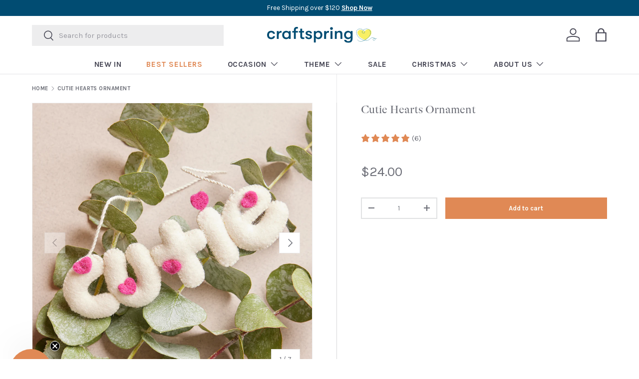

--- FILE ---
content_type: text/html; charset=utf-8
request_url: https://www.craftspring.com/products/cutie-hearts-ornament
body_size: 31858
content:
<!doctype html>
<html class="no-js" lang="en" dir="ltr">
<head><meta charset="utf-8">
<meta name="viewport" content="width=device-width,initial-scale=1">
<title>Hand Felted White Cutie Word with Pink Hearts Ornament &ndash; Craftspring</title><link rel="canonical" href="https://www.craftspring.com/products/cutie-hearts-ornament"><link rel="icon" href="//www.craftspring.com/cdn/shop/files/heart_fav_474c2846-6c52-41c0-8e90-f4174764a1a5.png?crop=center&height=48&v=1719626661&width=48" type="image/png">
  <link rel="apple-touch-icon" href="//www.craftspring.com/cdn/shop/files/heart_fav_474c2846-6c52-41c0-8e90-f4174764a1a5.png?crop=center&height=180&v=1719626661&width=180"><meta name="description" content="Shop adorable and unique fairly traded ornaments at Craftspring. Hand felted with love by women artisans in India, from soft natural wool, our beautiful Cutie Hearts ornament looks so sweet tied to a gift, strung on a wreath or hanging on the holiday tree. Check out our website for the best holiday decorations!"><meta property="og:site_name" content="Craftspring">
<meta property="og:url" content="https://www.craftspring.com/products/cutie-hearts-ornament">
<meta property="og:title" content="Hand Felted White Cutie Word with Pink Hearts Ornament">
<meta property="og:type" content="product">
<meta property="og:description" content="Shop adorable and unique fairly traded ornaments at Craftspring. Hand felted with love by women artisans in India, from soft natural wool, our beautiful Cutie Hearts ornament looks so sweet tied to a gift, strung on a wreath or hanging on the holiday tree. Check out our website for the best holiday decorations!"><meta property="og:image" content="http://www.craftspring.com/cdn/shop/files/Craftspring-2023-09-02131.jpg?crop=center&height=1200&v=1738709849&width=1200">
  <meta property="og:image:secure_url" content="https://www.craftspring.com/cdn/shop/files/Craftspring-2023-09-02131.jpg?crop=center&height=1200&v=1738709849&width=1200">
  <meta property="og:image:width" content="1024">
  <meta property="og:image:height" content="1024"><meta property="og:price:amount" content="24.00">
  <meta property="og:price:currency" content="USD"><meta name="twitter:card" content="summary_large_image">
<meta name="twitter:title" content="Hand Felted White Cutie Word with Pink Hearts Ornament">
<meta name="twitter:description" content="Shop adorable and unique fairly traded ornaments at Craftspring. Hand felted with love by women artisans in India, from soft natural wool, our beautiful Cutie Hearts ornament looks so sweet tied to a gift, strung on a wreath or hanging on the holiday tree. Check out our website for the best holiday decorations!">
<link rel="preload" href="//www.craftspring.com/cdn/shop/t/429/assets/main.css?v=108783486703235985471767628820" as="style">
  <link rel="preload" href="https://cdn.shopify.com/s/files/1/1280/2495/files/GT-Alpina-Fine-Standard-Regular.woff2?v=1666361588" as="font" type="font/woff2" crossorigin><style data-shopify>
@font-face {
  font-family: Karla;
  font-weight: 400;
  font-style: normal;
  font-display: swap;
  src: url("//www.craftspring.com/cdn/fonts/karla/karla_n4.40497e07df527e6a50e58fb17ef1950c72f3e32c.woff2") format("woff2"),
       url("//www.craftspring.com/cdn/fonts/karla/karla_n4.e9f6f9de321061073c6bfe03c28976ba8ce6ee18.woff") format("woff");
}
@font-face {
  font-family: Karla;
  font-weight: 700;
  font-style: normal;
  font-display: swap;
  src: url("//www.craftspring.com/cdn/fonts/karla/karla_n7.4358a847d4875593d69cfc3f8cc0b44c17b3ed03.woff2") format("woff2"),
       url("//www.craftspring.com/cdn/fonts/karla/karla_n7.96e322f6d76ce794f25fa29e55d6997c3fb656b6.woff") format("woff");
}
@font-face {
  font-family: Karla;
  font-weight: 400;
  font-style: italic;
  font-display: swap;
  src: url("//www.craftspring.com/cdn/fonts/karla/karla_i4.2086039c16bcc3a78a72a2f7b471e3c4a7f873a6.woff2") format("woff2"),
       url("//www.craftspring.com/cdn/fonts/karla/karla_i4.7b9f59841a5960c16fa2a897a0716c8ebb183221.woff") format("woff");
}
@font-face {
  font-family: Karla;
  font-weight: 700;
  font-style: italic;
  font-display: swap;
  src: url("//www.craftspring.com/cdn/fonts/karla/karla_i7.fe031cd65d6e02906286add4f6dda06afc2615f0.woff2") format("woff2"),
       url("//www.craftspring.com/cdn/fonts/karla/karla_i7.816d4949fa7f7d79314595d7003eda5b44e959e3.woff") format("woff");
}
@font-face {
  font-family: Karla;
  font-weight: 400;
  font-style: normal;
  font-display: swap;
  src: url("//www.craftspring.com/cdn/fonts/karla/karla_n4.40497e07df527e6a50e58fb17ef1950c72f3e32c.woff2") format("woff2"),
       url("//www.craftspring.com/cdn/fonts/karla/karla_n4.e9f6f9de321061073c6bfe03c28976ba8ce6ee18.woff") format("woff");
}
@font-face {
  font-family: Karla;
  font-weight: 400;
  font-style: normal;
  font-display: swap;
  src: url("//www.craftspring.com/cdn/fonts/karla/karla_n4.40497e07df527e6a50e58fb17ef1950c72f3e32c.woff2") format("woff2"),
       url("//www.craftspring.com/cdn/fonts/karla/karla_n4.e9f6f9de321061073c6bfe03c28976ba8ce6ee18.woff") format("woff");
}
:root {
      --bg-color: 255 255 255 / 1.0;
      --bg-color-og: 255 255 255 / 1.0;
      --heading-color: 107 109 118;
      --text-color: 107 109 118;
      --text-color-og: 107 109 118;
      --scrollbar-color: 107 109 118;
      --link-color: 70 70 84;
      --link-color-og: 70 70 84;
      --star-color: 255 159 28;--swatch-border-color-default: 225 226 228;
        --swatch-border-color-active: 181 182 187;
        --swatch-card-size: 24px;
        --swatch-variant-picker-size: 64px;--color-scheme-1-bg: 224 137 85 / 1.0;
      --color-scheme-1-grad: ;
      --color-scheme-1-heading: 252 252 247;
      --color-scheme-1-text: 254 255 249;
      --color-scheme-1-btn-bg: 193 196 148;
      --color-scheme-1-btn-text: 255 255 255;
      --color-scheme-1-btn-bg-hover: 208 210 174;--color-scheme-2-bg: 255 255 255 / 1.0;
      --color-scheme-2-grad: ;
      --color-scheme-2-heading: 1 76 114;
      --color-scheme-2-text: 107 109 118;
      --color-scheme-2-btn-bg: 70 70 84;
      --color-scheme-2-btn-text: 252 252 247;
      --color-scheme-2-btn-bg-hover: 104 104 116;--color-scheme-3-bg: 230 240 241 / 1.0;
      --color-scheme-3-grad: ;
      --color-scheme-3-heading: 1 76 114;
      --color-scheme-3-text: 1 76 114;
      --color-scheme-3-btn-bg: 70 70 84;
      --color-scheme-3-btn-text: 255 255 255;
      --color-scheme-3-btn-bg-hover: 105 105 118;

      --drawer-bg-color: 255 255 255 / 1.0;
      --drawer-text-color: 42 43 42;

      --panel-bg-color: 244 244 244 / 1.0;
      --panel-heading-color: 42 43 42;
      --panel-text-color: 42 43 42;

      --in-stock-text-color: 44 126 63;
      --low-stock-text-color: 210 134 26;
      --very-low-stock-text-color: 180 12 28;
      --no-stock-text-color: 119 119 119;
      --no-stock-backordered-text-color: 119 119 119;

      --error-bg-color: 252 237 238;
      --error-text-color: 180 12 28;
      --success-bg-color: 232 246 234;
      --success-text-color: 44 126 63;
      --info-bg-color: 228 237 250;
      --info-text-color: 26 102 210;

      --heading-font-family: Karla, sans-serif;
      --heading-font-style: normal;
      --heading-font-weight: 400;
      --heading-scale-start: 4;

      --navigation-font-family: Karla, sans-serif;
      --navigation-font-style: normal;
      --navigation-font-weight: 400;--heading-text-transform: none;
--subheading-text-transform: none;
      --body-font-family: Karla, sans-serif;
      --body-font-style: normal;
      --body-font-weight: 400;
      --body-font-size: 15;

      --section-gap: 32;
      --heading-gap: calc(8 * var(--space-unit));--heading-gap: calc(6 * var(--space-unit));--grid-column-gap: 20px;--btn-bg-color: 224 137 85;
      --btn-bg-hover-color: 230 163 122;
      --btn-text-color: 252 252 247;
      --btn-bg-color-og: 224 137 85;
      --btn-text-color-og: 252 252 247;
      --btn-alt-bg-color: 254 255 249;
      --btn-alt-bg-alpha: 1.0;
      --btn-alt-text-color: 1 76 114;
      --btn-border-width: 2px;
      --btn-padding-y: 12px;

      

      --btn-lg-border-radius: 50%;
      --btn-icon-border-radius: 50%;
      --input-with-btn-inner-radius: var(--btn-border-radius);

      --input-bg-color: 255 255 255 / 1.0;
      --input-text-color: 107 109 118;
      --input-border-width: 2px;
      --input-border-radius: 0px;
      --textarea-border-radius: 0px;
      --input-bg-color-diff-3: #f7f7f7;
      --input-bg-color-diff-6: #f0f0f0;

      --modal-border-radius: 16px;
      --modal-overlay-color: 0 0 0;
      --modal-overlay-opacity: 0.4;
      --drawer-border-radius: 16px;
      --overlay-border-radius: 0px;

      --custom-label-bg-color: 1 76 114 / 1.0;
      --custom-label-text-color: 255 255 255 / 1.0;--sale-label-bg-color: 167 214 223 / 1.0;
      --sale-label-text-color: 255 255 255 / 1.0;--sold-out-label-bg-color: 107 109 118 / 1.0;
      --sold-out-label-text-color: 255 255 255 / 1.0;--new-label-bg-color: 254 255 249 / 1.0;
      --new-label-text-color: 70 70 84 / 1.0;--preorder-label-bg-color: 0 166 237 / 1.0;
      --preorder-label-text-color: 255 255 255 / 1.0;

      --collection-label-color: 0 126 18 / 1.0;

      --page-width: 3000px;
      --gutter-sm: 20px;
      --gutter-md: 32px;
      --gutter-lg: 64px;

      --payment-terms-bg-color: #ffffff;

      --coll-card-bg-color: #F9F9F9;
      --coll-card-border-color: #f2f2f2;

      --card-highlight-bg-color: #F9F9F9;
      --card-highlight-text-color: 85 85 85;
      --card-highlight-border-color: #E1E1E1;

      --reading-width: 48em;
    }

    @media (max-width: 769px) {
      :root {
        --reading-width: 36em;
      }
    }
  </style><link rel="stylesheet" href="//www.craftspring.com/cdn/shop/t/429/assets/main.css?v=108783486703235985471767628820">
  <script src="//www.craftspring.com/cdn/shop/t/429/assets/main.js?v=182340204423554326591767628820" defer="defer"></script><link rel="preload" href="//www.craftspring.com/cdn/fonts/karla/karla_n4.40497e07df527e6a50e58fb17ef1950c72f3e32c.woff2" as="font" type="font/woff2" crossorigin fetchpriority="high"><link rel="preload" href="//www.craftspring.com/cdn/fonts/karla/karla_n4.40497e07df527e6a50e58fb17ef1950c72f3e32c.woff2" as="font" type="font/woff2" crossorigin fetchpriority="high"><script>window.performance && window.performance.mark && window.performance.mark('shopify.content_for_header.start');</script><meta name="google-site-verification" content="R4kvwVv3coQBRAjnpXeuPedV4EPP-BAOPLyXnh1bDCY">
<meta id="shopify-digital-wallet" name="shopify-digital-wallet" content="/12802495/digital_wallets/dialog">
<meta name="shopify-checkout-api-token" content="0e28dba1311493361c123cdda9aad47f">
<meta id="in-context-paypal-metadata" data-shop-id="12802495" data-venmo-supported="false" data-environment="production" data-locale="en_US" data-paypal-v4="true" data-currency="USD">
<link rel="alternate" type="application/json+oembed" href="https://www.craftspring.com/products/cutie-hearts-ornament.oembed">
<script async="async" src="/checkouts/internal/preloads.js?locale=en-US"></script>
<link rel="preconnect" href="https://shop.app" crossorigin="anonymous">
<script async="async" src="https://shop.app/checkouts/internal/preloads.js?locale=en-US&shop_id=12802495" crossorigin="anonymous"></script>
<script id="apple-pay-shop-capabilities" type="application/json">{"shopId":12802495,"countryCode":"US","currencyCode":"USD","merchantCapabilities":["supports3DS"],"merchantId":"gid:\/\/shopify\/Shop\/12802495","merchantName":"Craftspring","requiredBillingContactFields":["postalAddress","email","phone"],"requiredShippingContactFields":["postalAddress","email","phone"],"shippingType":"shipping","supportedNetworks":["visa","masterCard","amex","discover","elo","jcb"],"total":{"type":"pending","label":"Craftspring","amount":"1.00"},"shopifyPaymentsEnabled":true,"supportsSubscriptions":true}</script>
<script id="shopify-features" type="application/json">{"accessToken":"0e28dba1311493361c123cdda9aad47f","betas":["rich-media-storefront-analytics"],"domain":"www.craftspring.com","predictiveSearch":true,"shopId":12802495,"locale":"en"}</script>
<script>var Shopify = Shopify || {};
Shopify.shop = "craftspring.myshopify.com";
Shopify.locale = "en";
Shopify.currency = {"active":"USD","rate":"1.0"};
Shopify.country = "US";
Shopify.theme = {"name":"2026-01 Lunar New Year","id":187201913203,"schema_name":"Enterprise","schema_version":"1.6.3","theme_store_id":null,"role":"main"};
Shopify.theme.handle = "null";
Shopify.theme.style = {"id":null,"handle":null};
Shopify.cdnHost = "www.craftspring.com/cdn";
Shopify.routes = Shopify.routes || {};
Shopify.routes.root = "/";</script>
<script type="module">!function(o){(o.Shopify=o.Shopify||{}).modules=!0}(window);</script>
<script>!function(o){function n(){var o=[];function n(){o.push(Array.prototype.slice.apply(arguments))}return n.q=o,n}var t=o.Shopify=o.Shopify||{};t.loadFeatures=n(),t.autoloadFeatures=n()}(window);</script>
<script>
  window.ShopifyPay = window.ShopifyPay || {};
  window.ShopifyPay.apiHost = "shop.app\/pay";
  window.ShopifyPay.redirectState = null;
</script>
<script id="shop-js-analytics" type="application/json">{"pageType":"product"}</script>
<script defer="defer" async type="module" src="//www.craftspring.com/cdn/shopifycloud/shop-js/modules/v2/client.init-shop-cart-sync_IZsNAliE.en.esm.js"></script>
<script defer="defer" async type="module" src="//www.craftspring.com/cdn/shopifycloud/shop-js/modules/v2/chunk.common_0OUaOowp.esm.js"></script>
<script type="module">
  await import("//www.craftspring.com/cdn/shopifycloud/shop-js/modules/v2/client.init-shop-cart-sync_IZsNAliE.en.esm.js");
await import("//www.craftspring.com/cdn/shopifycloud/shop-js/modules/v2/chunk.common_0OUaOowp.esm.js");

  window.Shopify.SignInWithShop?.initShopCartSync?.({"fedCMEnabled":true,"windoidEnabled":true});

</script>
<script defer="defer" async type="module" src="//www.craftspring.com/cdn/shopifycloud/shop-js/modules/v2/client.payment-terms_CNlwjfZz.en.esm.js"></script>
<script defer="defer" async type="module" src="//www.craftspring.com/cdn/shopifycloud/shop-js/modules/v2/chunk.common_0OUaOowp.esm.js"></script>
<script defer="defer" async type="module" src="//www.craftspring.com/cdn/shopifycloud/shop-js/modules/v2/chunk.modal_CGo_dVj3.esm.js"></script>
<script type="module">
  await import("//www.craftspring.com/cdn/shopifycloud/shop-js/modules/v2/client.payment-terms_CNlwjfZz.en.esm.js");
await import("//www.craftspring.com/cdn/shopifycloud/shop-js/modules/v2/chunk.common_0OUaOowp.esm.js");
await import("//www.craftspring.com/cdn/shopifycloud/shop-js/modules/v2/chunk.modal_CGo_dVj3.esm.js");

  
</script>
<script>
  window.Shopify = window.Shopify || {};
  if (!window.Shopify.featureAssets) window.Shopify.featureAssets = {};
  window.Shopify.featureAssets['shop-js'] = {"shop-cart-sync":["modules/v2/client.shop-cart-sync_DLOhI_0X.en.esm.js","modules/v2/chunk.common_0OUaOowp.esm.js"],"init-fed-cm":["modules/v2/client.init-fed-cm_C6YtU0w6.en.esm.js","modules/v2/chunk.common_0OUaOowp.esm.js"],"shop-button":["modules/v2/client.shop-button_BCMx7GTG.en.esm.js","modules/v2/chunk.common_0OUaOowp.esm.js"],"shop-cash-offers":["modules/v2/client.shop-cash-offers_BT26qb5j.en.esm.js","modules/v2/chunk.common_0OUaOowp.esm.js","modules/v2/chunk.modal_CGo_dVj3.esm.js"],"init-windoid":["modules/v2/client.init-windoid_B9PkRMql.en.esm.js","modules/v2/chunk.common_0OUaOowp.esm.js"],"init-shop-email-lookup-coordinator":["modules/v2/client.init-shop-email-lookup-coordinator_DZkqjsbU.en.esm.js","modules/v2/chunk.common_0OUaOowp.esm.js"],"shop-toast-manager":["modules/v2/client.shop-toast-manager_Di2EnuM7.en.esm.js","modules/v2/chunk.common_0OUaOowp.esm.js"],"shop-login-button":["modules/v2/client.shop-login-button_BtqW_SIO.en.esm.js","modules/v2/chunk.common_0OUaOowp.esm.js","modules/v2/chunk.modal_CGo_dVj3.esm.js"],"avatar":["modules/v2/client.avatar_BTnouDA3.en.esm.js"],"pay-button":["modules/v2/client.pay-button_CWa-C9R1.en.esm.js","modules/v2/chunk.common_0OUaOowp.esm.js"],"init-shop-cart-sync":["modules/v2/client.init-shop-cart-sync_IZsNAliE.en.esm.js","modules/v2/chunk.common_0OUaOowp.esm.js"],"init-customer-accounts":["modules/v2/client.init-customer-accounts_DenGwJTU.en.esm.js","modules/v2/client.shop-login-button_BtqW_SIO.en.esm.js","modules/v2/chunk.common_0OUaOowp.esm.js","modules/v2/chunk.modal_CGo_dVj3.esm.js"],"init-shop-for-new-customer-accounts":["modules/v2/client.init-shop-for-new-customer-accounts_JdHXxpS9.en.esm.js","modules/v2/client.shop-login-button_BtqW_SIO.en.esm.js","modules/v2/chunk.common_0OUaOowp.esm.js","modules/v2/chunk.modal_CGo_dVj3.esm.js"],"init-customer-accounts-sign-up":["modules/v2/client.init-customer-accounts-sign-up_D6__K_p8.en.esm.js","modules/v2/client.shop-login-button_BtqW_SIO.en.esm.js","modules/v2/chunk.common_0OUaOowp.esm.js","modules/v2/chunk.modal_CGo_dVj3.esm.js"],"checkout-modal":["modules/v2/client.checkout-modal_C_ZQDY6s.en.esm.js","modules/v2/chunk.common_0OUaOowp.esm.js","modules/v2/chunk.modal_CGo_dVj3.esm.js"],"shop-follow-button":["modules/v2/client.shop-follow-button_XetIsj8l.en.esm.js","modules/v2/chunk.common_0OUaOowp.esm.js","modules/v2/chunk.modal_CGo_dVj3.esm.js"],"lead-capture":["modules/v2/client.lead-capture_DvA72MRN.en.esm.js","modules/v2/chunk.common_0OUaOowp.esm.js","modules/v2/chunk.modal_CGo_dVj3.esm.js"],"shop-login":["modules/v2/client.shop-login_ClXNxyh6.en.esm.js","modules/v2/chunk.common_0OUaOowp.esm.js","modules/v2/chunk.modal_CGo_dVj3.esm.js"],"payment-terms":["modules/v2/client.payment-terms_CNlwjfZz.en.esm.js","modules/v2/chunk.common_0OUaOowp.esm.js","modules/v2/chunk.modal_CGo_dVj3.esm.js"]};
</script>
<script>(function() {
  var isLoaded = false;
  function asyncLoad() {
    if (isLoaded) return;
    isLoaded = true;
    var urls = ["https:\/\/assets1.adroll.com\/shopify\/latest\/j\/shopify_rolling_bootstrap_v2.js?adroll_adv_id=KWWAZQWWKNBRFP6HHY3AKR\u0026adroll_pix_id=I5HEPN4O6NEN3PHRU7VW3V\u0026shop=craftspring.myshopify.com","https:\/\/static.shareasale.com\/json\/shopify\/shareasale-tracking.js?sasmid=160132\u0026ssmtid=103019\u0026shop=craftspring.myshopify.com","https:\/\/widgets.juniphq.com\/v1\/junip_shopify.js?shop=craftspring.myshopify.com"];
    for (var i = 0; i < urls.length; i++) {
      var s = document.createElement('script');
      s.type = 'text/javascript';
      s.async = true;
      s.src = urls[i];
      var x = document.getElementsByTagName('script')[0];
      x.parentNode.insertBefore(s, x);
    }
  };
  if(window.attachEvent) {
    window.attachEvent('onload', asyncLoad);
  } else {
    window.addEventListener('load', asyncLoad, false);
  }
})();</script>
<script id="__st">var __st={"a":12802495,"offset":-18000,"reqid":"b76cac62-0ebc-46e0-8737-206b4379fee6-1768378162","pageurl":"www.craftspring.com\/products\/cutie-hearts-ornament","u":"943eae85ccc2","p":"product","rtyp":"product","rid":7112405614703};</script>
<script>window.ShopifyPaypalV4VisibilityTracking = true;</script>
<script id="captcha-bootstrap">!function(){'use strict';const t='contact',e='account',n='new_comment',o=[[t,t],['blogs',n],['comments',n],[t,'customer']],c=[[e,'customer_login'],[e,'guest_login'],[e,'recover_customer_password'],[e,'create_customer']],r=t=>t.map((([t,e])=>`form[action*='/${t}']:not([data-nocaptcha='true']) input[name='form_type'][value='${e}']`)).join(','),a=t=>()=>t?[...document.querySelectorAll(t)].map((t=>t.form)):[];function s(){const t=[...o],e=r(t);return a(e)}const i='password',u='form_key',d=['recaptcha-v3-token','g-recaptcha-response','h-captcha-response',i],f=()=>{try{return window.sessionStorage}catch{return}},m='__shopify_v',_=t=>t.elements[u];function p(t,e,n=!1){try{const o=window.sessionStorage,c=JSON.parse(o.getItem(e)),{data:r}=function(t){const{data:e,action:n}=t;return t[m]||n?{data:e,action:n}:{data:t,action:n}}(c);for(const[e,n]of Object.entries(r))t.elements[e]&&(t.elements[e].value=n);n&&o.removeItem(e)}catch(o){console.error('form repopulation failed',{error:o})}}const l='form_type',E='cptcha';function T(t){t.dataset[E]=!0}const w=window,h=w.document,L='Shopify',v='ce_forms',y='captcha';let A=!1;((t,e)=>{const n=(g='f06e6c50-85a8-45c8-87d0-21a2b65856fe',I='https://cdn.shopify.com/shopifycloud/storefront-forms-hcaptcha/ce_storefront_forms_captcha_hcaptcha.v1.5.2.iife.js',D={infoText:'Protected by hCaptcha',privacyText:'Privacy',termsText:'Terms'},(t,e,n)=>{const o=w[L][v],c=o.bindForm;if(c)return c(t,g,e,D).then(n);var r;o.q.push([[t,g,e,D],n]),r=I,A||(h.body.append(Object.assign(h.createElement('script'),{id:'captcha-provider',async:!0,src:r})),A=!0)});var g,I,D;w[L]=w[L]||{},w[L][v]=w[L][v]||{},w[L][v].q=[],w[L][y]=w[L][y]||{},w[L][y].protect=function(t,e){n(t,void 0,e),T(t)},Object.freeze(w[L][y]),function(t,e,n,w,h,L){const[v,y,A,g]=function(t,e,n){const i=e?o:[],u=t?c:[],d=[...i,...u],f=r(d),m=r(i),_=r(d.filter((([t,e])=>n.includes(e))));return[a(f),a(m),a(_),s()]}(w,h,L),I=t=>{const e=t.target;return e instanceof HTMLFormElement?e:e&&e.form},D=t=>v().includes(t);t.addEventListener('submit',(t=>{const e=I(t);if(!e)return;const n=D(e)&&!e.dataset.hcaptchaBound&&!e.dataset.recaptchaBound,o=_(e),c=g().includes(e)&&(!o||!o.value);(n||c)&&t.preventDefault(),c&&!n&&(function(t){try{if(!f())return;!function(t){const e=f();if(!e)return;const n=_(t);if(!n)return;const o=n.value;o&&e.removeItem(o)}(t);const e=Array.from(Array(32),(()=>Math.random().toString(36)[2])).join('');!function(t,e){_(t)||t.append(Object.assign(document.createElement('input'),{type:'hidden',name:u})),t.elements[u].value=e}(t,e),function(t,e){const n=f();if(!n)return;const o=[...t.querySelectorAll(`input[type='${i}']`)].map((({name:t})=>t)),c=[...d,...o],r={};for(const[a,s]of new FormData(t).entries())c.includes(a)||(r[a]=s);n.setItem(e,JSON.stringify({[m]:1,action:t.action,data:r}))}(t,e)}catch(e){console.error('failed to persist form',e)}}(e),e.submit())}));const S=(t,e)=>{t&&!t.dataset[E]&&(n(t,e.some((e=>e===t))),T(t))};for(const o of['focusin','change'])t.addEventListener(o,(t=>{const e=I(t);D(e)&&S(e,y())}));const B=e.get('form_key'),M=e.get(l),P=B&&M;t.addEventListener('DOMContentLoaded',(()=>{const t=y();if(P)for(const e of t)e.elements[l].value===M&&p(e,B);[...new Set([...A(),...v().filter((t=>'true'===t.dataset.shopifyCaptcha))])].forEach((e=>S(e,t)))}))}(h,new URLSearchParams(w.location.search),n,t,e,['guest_login'])})(!0,!0)}();</script>
<script integrity="sha256-4kQ18oKyAcykRKYeNunJcIwy7WH5gtpwJnB7kiuLZ1E=" data-source-attribution="shopify.loadfeatures" defer="defer" src="//www.craftspring.com/cdn/shopifycloud/storefront/assets/storefront/load_feature-a0a9edcb.js" crossorigin="anonymous"></script>
<script crossorigin="anonymous" defer="defer" src="//www.craftspring.com/cdn/shopifycloud/storefront/assets/shopify_pay/storefront-65b4c6d7.js?v=20250812"></script>
<script data-source-attribution="shopify.dynamic_checkout.dynamic.init">var Shopify=Shopify||{};Shopify.PaymentButton=Shopify.PaymentButton||{isStorefrontPortableWallets:!0,init:function(){window.Shopify.PaymentButton.init=function(){};var t=document.createElement("script");t.src="https://www.craftspring.com/cdn/shopifycloud/portable-wallets/latest/portable-wallets.en.js",t.type="module",document.head.appendChild(t)}};
</script>
<script data-source-attribution="shopify.dynamic_checkout.buyer_consent">
  function portableWalletsHideBuyerConsent(e){var t=document.getElementById("shopify-buyer-consent"),n=document.getElementById("shopify-subscription-policy-button");t&&n&&(t.classList.add("hidden"),t.setAttribute("aria-hidden","true"),n.removeEventListener("click",e))}function portableWalletsShowBuyerConsent(e){var t=document.getElementById("shopify-buyer-consent"),n=document.getElementById("shopify-subscription-policy-button");t&&n&&(t.classList.remove("hidden"),t.removeAttribute("aria-hidden"),n.addEventListener("click",e))}window.Shopify?.PaymentButton&&(window.Shopify.PaymentButton.hideBuyerConsent=portableWalletsHideBuyerConsent,window.Shopify.PaymentButton.showBuyerConsent=portableWalletsShowBuyerConsent);
</script>
<script data-source-attribution="shopify.dynamic_checkout.cart.bootstrap">document.addEventListener("DOMContentLoaded",(function(){function t(){return document.querySelector("shopify-accelerated-checkout-cart, shopify-accelerated-checkout")}if(t())Shopify.PaymentButton.init();else{new MutationObserver((function(e,n){t()&&(Shopify.PaymentButton.init(),n.disconnect())})).observe(document.body,{childList:!0,subtree:!0})}}));
</script>
<link id="shopify-accelerated-checkout-styles" rel="stylesheet" media="screen" href="https://www.craftspring.com/cdn/shopifycloud/portable-wallets/latest/accelerated-checkout-backwards-compat.css" crossorigin="anonymous">
<style id="shopify-accelerated-checkout-cart">
        #shopify-buyer-consent {
  margin-top: 1em;
  display: inline-block;
  width: 100%;
}

#shopify-buyer-consent.hidden {
  display: none;
}

#shopify-subscription-policy-button {
  background: none;
  border: none;
  padding: 0;
  text-decoration: underline;
  font-size: inherit;
  cursor: pointer;
}

#shopify-subscription-policy-button::before {
  box-shadow: none;
}

      </style>
<script id="sections-script" data-sections="header,footer" defer="defer" src="//www.craftspring.com/cdn/shop/t/429/compiled_assets/scripts.js?36418"></script>
<script>window.performance && window.performance.mark && window.performance.mark('shopify.content_for_header.end');</script>


  <script>document.documentElement.className = document.documentElement.className.replace('no-js', 'js');</script><!-- CC Custom Head Start --><!-- CC Custom Head End --><link href="//www.craftspring.com/cdn/shop/t/429/assets/custom.css?v=140366419466010040341767628810" rel="stylesheet" type="text/css" media="all" />

  <script src="https://kit.fontawesome.com/60fd8d8c20.js" crossorigin="anonymous"></script>

  
<!-- BEGIN app block: shopify://apps/klaviyo-email-marketing-sms/blocks/klaviyo-onsite-embed/2632fe16-c075-4321-a88b-50b567f42507 -->












  <script async src="https://static.klaviyo.com/onsite/js/VzZPU3/klaviyo.js?company_id=VzZPU3"></script>
  <script>!function(){if(!window.klaviyo){window._klOnsite=window._klOnsite||[];try{window.klaviyo=new Proxy({},{get:function(n,i){return"push"===i?function(){var n;(n=window._klOnsite).push.apply(n,arguments)}:function(){for(var n=arguments.length,o=new Array(n),w=0;w<n;w++)o[w]=arguments[w];var t="function"==typeof o[o.length-1]?o.pop():void 0,e=new Promise((function(n){window._klOnsite.push([i].concat(o,[function(i){t&&t(i),n(i)}]))}));return e}}})}catch(n){window.klaviyo=window.klaviyo||[],window.klaviyo.push=function(){var n;(n=window._klOnsite).push.apply(n,arguments)}}}}();</script>

  
    <script id="viewed_product">
      if (item == null) {
        var _learnq = _learnq || [];

        var MetafieldReviews = null
        var MetafieldYotpoRating = null
        var MetafieldYotpoCount = null
        var MetafieldLooxRating = null
        var MetafieldLooxCount = null
        var okendoProduct = null
        var okendoProductReviewCount = null
        var okendoProductReviewAverageValue = null
        try {
          // The following fields are used for Customer Hub recently viewed in order to add reviews.
          // This information is not part of __kla_viewed. Instead, it is part of __kla_viewed_reviewed_items
          MetafieldReviews = {"rating":{"scale_min":"1.0","scale_max":"5.0","value":"5.0"},"rating_count":6};
          MetafieldYotpoRating = null
          MetafieldYotpoCount = null
          MetafieldLooxRating = null
          MetafieldLooxCount = null

          okendoProduct = null
          // If the okendo metafield is not legacy, it will error, which then requires the new json formatted data
          if (okendoProduct && 'error' in okendoProduct) {
            okendoProduct = null
          }
          okendoProductReviewCount = okendoProduct ? okendoProduct.reviewCount : null
          okendoProductReviewAverageValue = okendoProduct ? okendoProduct.reviewAverageValue : null
        } catch (error) {
          console.error('Error in Klaviyo onsite reviews tracking:', error);
        }

        var item = {
          Name: "Cutie Hearts Ornament",
          ProductID: 7112405614703,
          Categories: ["discontinued","Encouragement \u0026 Support","Gifts Under $25","Ornaments All","Shop All Products","Valentine's Day"],
          ImageURL: "https://www.craftspring.com/cdn/shop/files/Craftspring-2023-09-02131_grande.jpg?v=1738709849",
          URL: "https://www.craftspring.com/products/cutie-hearts-ornament",
          Brand: "Craftspring Pa",
          Price: "$24.00",
          Value: "24.00",
          CompareAtPrice: "$0.00"
        };
        _learnq.push(['track', 'Viewed Product', item]);
        _learnq.push(['trackViewedItem', {
          Title: item.Name,
          ItemId: item.ProductID,
          Categories: item.Categories,
          ImageUrl: item.ImageURL,
          Url: item.URL,
          Metadata: {
            Brand: item.Brand,
            Price: item.Price,
            Value: item.Value,
            CompareAtPrice: item.CompareAtPrice
          },
          metafields:{
            reviews: MetafieldReviews,
            yotpo:{
              rating: MetafieldYotpoRating,
              count: MetafieldYotpoCount,
            },
            loox:{
              rating: MetafieldLooxRating,
              count: MetafieldLooxCount,
            },
            okendo: {
              rating: okendoProductReviewAverageValue,
              count: okendoProductReviewCount,
            }
          }
        }]);
      }
    </script>
  




  <script>
    window.klaviyoReviewsProductDesignMode = false
  </script>







<!-- END app block --><!-- BEGIN app block: shopify://apps/adroll-advertising-marketing/blocks/adroll-pixel/c60853ed-1adb-4359-83ae-4ed43ed0b559 -->
  <!-- AdRoll Customer: not found -->





<!-- END app block --><script src="https://cdn.shopify.com/extensions/019b09dd-709f-7233-8c82-cc4081277048/klaviyo-email-marketing-44/assets/app.js" type="text/javascript" defer="defer"></script>
<link href="https://cdn.shopify.com/extensions/019b09dd-709f-7233-8c82-cc4081277048/klaviyo-email-marketing-44/assets/app.css" rel="stylesheet" type="text/css" media="all">
<link href="https://monorail-edge.shopifysvc.com" rel="dns-prefetch">
<script>(function(){if ("sendBeacon" in navigator && "performance" in window) {try {var session_token_from_headers = performance.getEntriesByType('navigation')[0].serverTiming.find(x => x.name == '_s').description;} catch {var session_token_from_headers = undefined;}var session_cookie_matches = document.cookie.match(/_shopify_s=([^;]*)/);var session_token_from_cookie = session_cookie_matches && session_cookie_matches.length === 2 ? session_cookie_matches[1] : "";var session_token = session_token_from_headers || session_token_from_cookie || "";function handle_abandonment_event(e) {var entries = performance.getEntries().filter(function(entry) {return /monorail-edge.shopifysvc.com/.test(entry.name);});if (!window.abandonment_tracked && entries.length === 0) {window.abandonment_tracked = true;var currentMs = Date.now();var navigation_start = performance.timing.navigationStart;var payload = {shop_id: 12802495,url: window.location.href,navigation_start,duration: currentMs - navigation_start,session_token,page_type: "product"};window.navigator.sendBeacon("https://monorail-edge.shopifysvc.com/v1/produce", JSON.stringify({schema_id: "online_store_buyer_site_abandonment/1.1",payload: payload,metadata: {event_created_at_ms: currentMs,event_sent_at_ms: currentMs}}));}}window.addEventListener('pagehide', handle_abandonment_event);}}());</script>
<script id="web-pixels-manager-setup">(function e(e,d,r,n,o){if(void 0===o&&(o={}),!Boolean(null===(a=null===(i=window.Shopify)||void 0===i?void 0:i.analytics)||void 0===a?void 0:a.replayQueue)){var i,a;window.Shopify=window.Shopify||{};var t=window.Shopify;t.analytics=t.analytics||{};var s=t.analytics;s.replayQueue=[],s.publish=function(e,d,r){return s.replayQueue.push([e,d,r]),!0};try{self.performance.mark("wpm:start")}catch(e){}var l=function(){var e={modern:/Edge?\/(1{2}[4-9]|1[2-9]\d|[2-9]\d{2}|\d{4,})\.\d+(\.\d+|)|Firefox\/(1{2}[4-9]|1[2-9]\d|[2-9]\d{2}|\d{4,})\.\d+(\.\d+|)|Chrom(ium|e)\/(9{2}|\d{3,})\.\d+(\.\d+|)|(Maci|X1{2}).+ Version\/(15\.\d+|(1[6-9]|[2-9]\d|\d{3,})\.\d+)([,.]\d+|)( \(\w+\)|)( Mobile\/\w+|) Safari\/|Chrome.+OPR\/(9{2}|\d{3,})\.\d+\.\d+|(CPU[ +]OS|iPhone[ +]OS|CPU[ +]iPhone|CPU IPhone OS|CPU iPad OS)[ +]+(15[._]\d+|(1[6-9]|[2-9]\d|\d{3,})[._]\d+)([._]\d+|)|Android:?[ /-](13[3-9]|1[4-9]\d|[2-9]\d{2}|\d{4,})(\.\d+|)(\.\d+|)|Android.+Firefox\/(13[5-9]|1[4-9]\d|[2-9]\d{2}|\d{4,})\.\d+(\.\d+|)|Android.+Chrom(ium|e)\/(13[3-9]|1[4-9]\d|[2-9]\d{2}|\d{4,})\.\d+(\.\d+|)|SamsungBrowser\/([2-9]\d|\d{3,})\.\d+/,legacy:/Edge?\/(1[6-9]|[2-9]\d|\d{3,})\.\d+(\.\d+|)|Firefox\/(5[4-9]|[6-9]\d|\d{3,})\.\d+(\.\d+|)|Chrom(ium|e)\/(5[1-9]|[6-9]\d|\d{3,})\.\d+(\.\d+|)([\d.]+$|.*Safari\/(?![\d.]+ Edge\/[\d.]+$))|(Maci|X1{2}).+ Version\/(10\.\d+|(1[1-9]|[2-9]\d|\d{3,})\.\d+)([,.]\d+|)( \(\w+\)|)( Mobile\/\w+|) Safari\/|Chrome.+OPR\/(3[89]|[4-9]\d|\d{3,})\.\d+\.\d+|(CPU[ +]OS|iPhone[ +]OS|CPU[ +]iPhone|CPU IPhone OS|CPU iPad OS)[ +]+(10[._]\d+|(1[1-9]|[2-9]\d|\d{3,})[._]\d+)([._]\d+|)|Android:?[ /-](13[3-9]|1[4-9]\d|[2-9]\d{2}|\d{4,})(\.\d+|)(\.\d+|)|Mobile Safari.+OPR\/([89]\d|\d{3,})\.\d+\.\d+|Android.+Firefox\/(13[5-9]|1[4-9]\d|[2-9]\d{2}|\d{4,})\.\d+(\.\d+|)|Android.+Chrom(ium|e)\/(13[3-9]|1[4-9]\d|[2-9]\d{2}|\d{4,})\.\d+(\.\d+|)|Android.+(UC? ?Browser|UCWEB|U3)[ /]?(15\.([5-9]|\d{2,})|(1[6-9]|[2-9]\d|\d{3,})\.\d+)\.\d+|SamsungBrowser\/(5\.\d+|([6-9]|\d{2,})\.\d+)|Android.+MQ{2}Browser\/(14(\.(9|\d{2,})|)|(1[5-9]|[2-9]\d|\d{3,})(\.\d+|))(\.\d+|)|K[Aa][Ii]OS\/(3\.\d+|([4-9]|\d{2,})\.\d+)(\.\d+|)/},d=e.modern,r=e.legacy,n=navigator.userAgent;return n.match(d)?"modern":n.match(r)?"legacy":"unknown"}(),u="modern"===l?"modern":"legacy",c=(null!=n?n:{modern:"",legacy:""})[u],f=function(e){return[e.baseUrl,"/wpm","/b",e.hashVersion,"modern"===e.buildTarget?"m":"l",".js"].join("")}({baseUrl:d,hashVersion:r,buildTarget:u}),m=function(e){var d=e.version,r=e.bundleTarget,n=e.surface,o=e.pageUrl,i=e.monorailEndpoint;return{emit:function(e){var a=e.status,t=e.errorMsg,s=(new Date).getTime(),l=JSON.stringify({metadata:{event_sent_at_ms:s},events:[{schema_id:"web_pixels_manager_load/3.1",payload:{version:d,bundle_target:r,page_url:o,status:a,surface:n,error_msg:t},metadata:{event_created_at_ms:s}}]});if(!i)return console&&console.warn&&console.warn("[Web Pixels Manager] No Monorail endpoint provided, skipping logging."),!1;try{return self.navigator.sendBeacon.bind(self.navigator)(i,l)}catch(e){}var u=new XMLHttpRequest;try{return u.open("POST",i,!0),u.setRequestHeader("Content-Type","text/plain"),u.send(l),!0}catch(e){return console&&console.warn&&console.warn("[Web Pixels Manager] Got an unhandled error while logging to Monorail."),!1}}}}({version:r,bundleTarget:l,surface:e.surface,pageUrl:self.location.href,monorailEndpoint:e.monorailEndpoint});try{o.browserTarget=l,function(e){var d=e.src,r=e.async,n=void 0===r||r,o=e.onload,i=e.onerror,a=e.sri,t=e.scriptDataAttributes,s=void 0===t?{}:t,l=document.createElement("script"),u=document.querySelector("head"),c=document.querySelector("body");if(l.async=n,l.src=d,a&&(l.integrity=a,l.crossOrigin="anonymous"),s)for(var f in s)if(Object.prototype.hasOwnProperty.call(s,f))try{l.dataset[f]=s[f]}catch(e){}if(o&&l.addEventListener("load",o),i&&l.addEventListener("error",i),u)u.appendChild(l);else{if(!c)throw new Error("Did not find a head or body element to append the script");c.appendChild(l)}}({src:f,async:!0,onload:function(){if(!function(){var e,d;return Boolean(null===(d=null===(e=window.Shopify)||void 0===e?void 0:e.analytics)||void 0===d?void 0:d.initialized)}()){var d=window.webPixelsManager.init(e)||void 0;if(d){var r=window.Shopify.analytics;r.replayQueue.forEach((function(e){var r=e[0],n=e[1],o=e[2];d.publishCustomEvent(r,n,o)})),r.replayQueue=[],r.publish=d.publishCustomEvent,r.visitor=d.visitor,r.initialized=!0}}},onerror:function(){return m.emit({status:"failed",errorMsg:"".concat(f," has failed to load")})},sri:function(e){var d=/^sha384-[A-Za-z0-9+/=]+$/;return"string"==typeof e&&d.test(e)}(c)?c:"",scriptDataAttributes:o}),m.emit({status:"loading"})}catch(e){m.emit({status:"failed",errorMsg:(null==e?void 0:e.message)||"Unknown error"})}}})({shopId: 12802495,storefrontBaseUrl: "https://www.craftspring.com",extensionsBaseUrl: "https://extensions.shopifycdn.com/cdn/shopifycloud/web-pixels-manager",monorailEndpoint: "https://monorail-edge.shopifysvc.com/unstable/produce_batch",surface: "storefront-renderer",enabledBetaFlags: ["2dca8a86","a0d5f9d2"],webPixelsConfigList: [{"id":"971080051","configuration":"{\"accountID\":\"VzZPU3\"}","eventPayloadVersion":"v1","runtimeContext":"STRICT","scriptVersion":"cbf4a80740670c5ae93d33dc67925b9a","type":"APP","apiClientId":123074,"privacyPurposes":["ANALYTICS","MARKETING"],"dataSharingAdjustments":{"protectedCustomerApprovalScopes":["read_customer_address","read_customer_email","read_customer_name","read_customer_personal_data","read_customer_phone"]}},{"id":"731218291","configuration":"{\"tagID\":\"2614039551251\"}","eventPayloadVersion":"v1","runtimeContext":"STRICT","scriptVersion":"18031546ee651571ed29edbe71a3550b","type":"APP","apiClientId":3009811,"privacyPurposes":["ANALYTICS","MARKETING","SALE_OF_DATA"],"dataSharingAdjustments":{"protectedCustomerApprovalScopes":["read_customer_address","read_customer_email","read_customer_name","read_customer_personal_data","read_customer_phone"]}},{"id":"728236403","configuration":"{\"shopDomain\":\"craftspring.myshopify.com\"}","eventPayloadVersion":"v1","runtimeContext":"STRICT","scriptVersion":"7f2de0ecb6b420d2fa07cf04a37a4dbf","type":"APP","apiClientId":2436932,"privacyPurposes":["ANALYTICS","MARKETING","SALE_OF_DATA"],"dataSharingAdjustments":{"protectedCustomerApprovalScopes":["read_customer_address","read_customer_email","read_customer_personal_data"]}},{"id":"715719027","configuration":"{\"masterTagID\":\"103019\",\"merchantID\":\"160132\",\"appPath\":\"https:\/\/daedalus.shareasale.com\",\"storeID\":\"NaN\",\"xTypeMode\":\"NaN\",\"xTypeValue\":\"NaN\",\"channelDedup\":\"NaN\"}","eventPayloadVersion":"v1","runtimeContext":"STRICT","scriptVersion":"f300cca684872f2df140f714437af558","type":"APP","apiClientId":4929191,"privacyPurposes":["ANALYTICS","MARKETING"],"dataSharingAdjustments":{"protectedCustomerApprovalScopes":["read_customer_personal_data"]}},{"id":"668893555","configuration":"{\"config\":\"{\\\"pixel_id\\\":\\\"G-ECCC6TSCVS\\\",\\\"google_tag_ids\\\":[\\\"G-ECCC6TSCVS\\\",\\\"AW-878996501\\\",\\\"GT-578V5M4\\\"],\\\"target_country\\\":\\\"US\\\",\\\"gtag_events\\\":[{\\\"type\\\":\\\"begin_checkout\\\",\\\"action_label\\\":[\\\"G-ECCC6TSCVS\\\",\\\"AW-878996501\\\/09ZHCLfvz90BEJXYkaMD\\\"]},{\\\"type\\\":\\\"search\\\",\\\"action_label\\\":[\\\"G-ECCC6TSCVS\\\",\\\"AW-878996501\\\/5J_uCLrvz90BEJXYkaMD\\\"]},{\\\"type\\\":\\\"view_item\\\",\\\"action_label\\\":[\\\"G-ECCC6TSCVS\\\",\\\"AW-878996501\\\/Uf_uCITvz90BEJXYkaMD\\\",\\\"MC-CFXHDE2BWT\\\"]},{\\\"type\\\":\\\"purchase\\\",\\\"action_label\\\":[\\\"G-ECCC6TSCVS\\\",\\\"AW-878996501\\\/cgbjCIHvz90BEJXYkaMD\\\",\\\"MC-CFXHDE2BWT\\\"]},{\\\"type\\\":\\\"page_view\\\",\\\"action_label\\\":[\\\"G-ECCC6TSCVS\\\",\\\"AW-878996501\\\/v9qDCP7uz90BEJXYkaMD\\\",\\\"MC-CFXHDE2BWT\\\"]},{\\\"type\\\":\\\"add_payment_info\\\",\\\"action_label\\\":[\\\"G-ECCC6TSCVS\\\",\\\"AW-878996501\\\/S5U2CL3vz90BEJXYkaMD\\\"]},{\\\"type\\\":\\\"add_to_cart\\\",\\\"action_label\\\":[\\\"G-ECCC6TSCVS\\\",\\\"AW-878996501\\\/Kwd5CIfvz90BEJXYkaMD\\\"]}],\\\"enable_monitoring_mode\\\":false}\"}","eventPayloadVersion":"v1","runtimeContext":"OPEN","scriptVersion":"b2a88bafab3e21179ed38636efcd8a93","type":"APP","apiClientId":1780363,"privacyPurposes":[],"dataSharingAdjustments":{"protectedCustomerApprovalScopes":["read_customer_address","read_customer_email","read_customer_name","read_customer_personal_data","read_customer_phone"]}},{"id":"668303731","configuration":"{\"pixelCode\":\"CNCTB0RC77UBR2I98J4G\"}","eventPayloadVersion":"v1","runtimeContext":"STRICT","scriptVersion":"22e92c2ad45662f435e4801458fb78cc","type":"APP","apiClientId":4383523,"privacyPurposes":["ANALYTICS","MARKETING","SALE_OF_DATA"],"dataSharingAdjustments":{"protectedCustomerApprovalScopes":["read_customer_address","read_customer_email","read_customer_name","read_customer_personal_data","read_customer_phone"]}},{"id":"119930991","configuration":"{\"pixel_id\":\"702691293441776\",\"pixel_type\":\"facebook_pixel\",\"metaapp_system_user_token\":\"-\"}","eventPayloadVersion":"v1","runtimeContext":"OPEN","scriptVersion":"ca16bc87fe92b6042fbaa3acc2fbdaa6","type":"APP","apiClientId":2329312,"privacyPurposes":["ANALYTICS","MARKETING","SALE_OF_DATA"],"dataSharingAdjustments":{"protectedCustomerApprovalScopes":["read_customer_address","read_customer_email","read_customer_name","read_customer_personal_data","read_customer_phone"]}},{"id":"114098547","eventPayloadVersion":"1","runtimeContext":"LAX","scriptVersion":"1","type":"CUSTOM","privacyPurposes":["ANALYTICS","MARKETING","SALE_OF_DATA"],"name":"ShareASale Tracking"},{"id":"shopify-app-pixel","configuration":"{}","eventPayloadVersion":"v1","runtimeContext":"STRICT","scriptVersion":"0450","apiClientId":"shopify-pixel","type":"APP","privacyPurposes":["ANALYTICS","MARKETING"]},{"id":"shopify-custom-pixel","eventPayloadVersion":"v1","runtimeContext":"LAX","scriptVersion":"0450","apiClientId":"shopify-pixel","type":"CUSTOM","privacyPurposes":["ANALYTICS","MARKETING"]}],isMerchantRequest: false,initData: {"shop":{"name":"Craftspring","paymentSettings":{"currencyCode":"USD"},"myshopifyDomain":"craftspring.myshopify.com","countryCode":"US","storefrontUrl":"https:\/\/www.craftspring.com"},"customer":null,"cart":null,"checkout":null,"productVariants":[{"price":{"amount":24.0,"currencyCode":"USD"},"product":{"title":"Cutie Hearts Ornament","vendor":"Craftspring Pa","id":"7112405614703","untranslatedTitle":"Cutie Hearts Ornament","url":"\/products\/cutie-hearts-ornament","type":"Holiday Ornaments"},"id":"41078915727471","image":{"src":"\/\/www.craftspring.com\/cdn\/shop\/files\/Craftspring-2023-09-02131.jpg?v=1738709849"},"sku":"23P18PIxxxx1","title":"Default Title","untranslatedTitle":"Default Title"}],"purchasingCompany":null},},"https://www.craftspring.com/cdn","7cecd0b6w90c54c6cpe92089d5m57a67346",{"modern":"","legacy":""},{"shopId":"12802495","storefrontBaseUrl":"https:\/\/www.craftspring.com","extensionBaseUrl":"https:\/\/extensions.shopifycdn.com\/cdn\/shopifycloud\/web-pixels-manager","surface":"storefront-renderer","enabledBetaFlags":"[\"2dca8a86\", \"a0d5f9d2\"]","isMerchantRequest":"false","hashVersion":"7cecd0b6w90c54c6cpe92089d5m57a67346","publish":"custom","events":"[[\"page_viewed\",{}],[\"product_viewed\",{\"productVariant\":{\"price\":{\"amount\":24.0,\"currencyCode\":\"USD\"},\"product\":{\"title\":\"Cutie Hearts Ornament\",\"vendor\":\"Craftspring Pa\",\"id\":\"7112405614703\",\"untranslatedTitle\":\"Cutie Hearts Ornament\",\"url\":\"\/products\/cutie-hearts-ornament\",\"type\":\"Holiday Ornaments\"},\"id\":\"41078915727471\",\"image\":{\"src\":\"\/\/www.craftspring.com\/cdn\/shop\/files\/Craftspring-2023-09-02131.jpg?v=1738709849\"},\"sku\":\"23P18PIxxxx1\",\"title\":\"Default Title\",\"untranslatedTitle\":\"Default Title\"}}]]"});</script><script>
  window.ShopifyAnalytics = window.ShopifyAnalytics || {};
  window.ShopifyAnalytics.meta = window.ShopifyAnalytics.meta || {};
  window.ShopifyAnalytics.meta.currency = 'USD';
  var meta = {"product":{"id":7112405614703,"gid":"gid:\/\/shopify\/Product\/7112405614703","vendor":"Craftspring Pa","type":"Holiday Ornaments","handle":"cutie-hearts-ornament","variants":[{"id":41078915727471,"price":2400,"name":"Cutie Hearts Ornament","public_title":null,"sku":"23P18PIxxxx1"}],"remote":false},"page":{"pageType":"product","resourceType":"product","resourceId":7112405614703,"requestId":"b76cac62-0ebc-46e0-8737-206b4379fee6-1768378162"}};
  for (var attr in meta) {
    window.ShopifyAnalytics.meta[attr] = meta[attr];
  }
</script>
<script class="analytics">
  (function () {
    var customDocumentWrite = function(content) {
      var jquery = null;

      if (window.jQuery) {
        jquery = window.jQuery;
      } else if (window.Checkout && window.Checkout.$) {
        jquery = window.Checkout.$;
      }

      if (jquery) {
        jquery('body').append(content);
      }
    };

    var hasLoggedConversion = function(token) {
      if (token) {
        return document.cookie.indexOf('loggedConversion=' + token) !== -1;
      }
      return false;
    }

    var setCookieIfConversion = function(token) {
      if (token) {
        var twoMonthsFromNow = new Date(Date.now());
        twoMonthsFromNow.setMonth(twoMonthsFromNow.getMonth() + 2);

        document.cookie = 'loggedConversion=' + token + '; expires=' + twoMonthsFromNow;
      }
    }

    var trekkie = window.ShopifyAnalytics.lib = window.trekkie = window.trekkie || [];
    if (trekkie.integrations) {
      return;
    }
    trekkie.methods = [
      'identify',
      'page',
      'ready',
      'track',
      'trackForm',
      'trackLink'
    ];
    trekkie.factory = function(method) {
      return function() {
        var args = Array.prototype.slice.call(arguments);
        args.unshift(method);
        trekkie.push(args);
        return trekkie;
      };
    };
    for (var i = 0; i < trekkie.methods.length; i++) {
      var key = trekkie.methods[i];
      trekkie[key] = trekkie.factory(key);
    }
    trekkie.load = function(config) {
      trekkie.config = config || {};
      trekkie.config.initialDocumentCookie = document.cookie;
      var first = document.getElementsByTagName('script')[0];
      var script = document.createElement('script');
      script.type = 'text/javascript';
      script.onerror = function(e) {
        var scriptFallback = document.createElement('script');
        scriptFallback.type = 'text/javascript';
        scriptFallback.onerror = function(error) {
                var Monorail = {
      produce: function produce(monorailDomain, schemaId, payload) {
        var currentMs = new Date().getTime();
        var event = {
          schema_id: schemaId,
          payload: payload,
          metadata: {
            event_created_at_ms: currentMs,
            event_sent_at_ms: currentMs
          }
        };
        return Monorail.sendRequest("https://" + monorailDomain + "/v1/produce", JSON.stringify(event));
      },
      sendRequest: function sendRequest(endpointUrl, payload) {
        // Try the sendBeacon API
        if (window && window.navigator && typeof window.navigator.sendBeacon === 'function' && typeof window.Blob === 'function' && !Monorail.isIos12()) {
          var blobData = new window.Blob([payload], {
            type: 'text/plain'
          });

          if (window.navigator.sendBeacon(endpointUrl, blobData)) {
            return true;
          } // sendBeacon was not successful

        } // XHR beacon

        var xhr = new XMLHttpRequest();

        try {
          xhr.open('POST', endpointUrl);
          xhr.setRequestHeader('Content-Type', 'text/plain');
          xhr.send(payload);
        } catch (e) {
          console.log(e);
        }

        return false;
      },
      isIos12: function isIos12() {
        return window.navigator.userAgent.lastIndexOf('iPhone; CPU iPhone OS 12_') !== -1 || window.navigator.userAgent.lastIndexOf('iPad; CPU OS 12_') !== -1;
      }
    };
    Monorail.produce('monorail-edge.shopifysvc.com',
      'trekkie_storefront_load_errors/1.1',
      {shop_id: 12802495,
      theme_id: 187201913203,
      app_name: "storefront",
      context_url: window.location.href,
      source_url: "//www.craftspring.com/cdn/s/trekkie.storefront.55c6279c31a6628627b2ba1c5ff367020da294e2.min.js"});

        };
        scriptFallback.async = true;
        scriptFallback.src = '//www.craftspring.com/cdn/s/trekkie.storefront.55c6279c31a6628627b2ba1c5ff367020da294e2.min.js';
        first.parentNode.insertBefore(scriptFallback, first);
      };
      script.async = true;
      script.src = '//www.craftspring.com/cdn/s/trekkie.storefront.55c6279c31a6628627b2ba1c5ff367020da294e2.min.js';
      first.parentNode.insertBefore(script, first);
    };
    trekkie.load(
      {"Trekkie":{"appName":"storefront","development":false,"defaultAttributes":{"shopId":12802495,"isMerchantRequest":null,"themeId":187201913203,"themeCityHash":"17239039193518842842","contentLanguage":"en","currency":"USD"},"isServerSideCookieWritingEnabled":true,"monorailRegion":"shop_domain","enabledBetaFlags":["65f19447"]},"Session Attribution":{},"S2S":{"facebookCapiEnabled":true,"source":"trekkie-storefront-renderer","apiClientId":580111}}
    );

    var loaded = false;
    trekkie.ready(function() {
      if (loaded) return;
      loaded = true;

      window.ShopifyAnalytics.lib = window.trekkie;

      var originalDocumentWrite = document.write;
      document.write = customDocumentWrite;
      try { window.ShopifyAnalytics.merchantGoogleAnalytics.call(this); } catch(error) {};
      document.write = originalDocumentWrite;

      window.ShopifyAnalytics.lib.page(null,{"pageType":"product","resourceType":"product","resourceId":7112405614703,"requestId":"b76cac62-0ebc-46e0-8737-206b4379fee6-1768378162","shopifyEmitted":true});

      var match = window.location.pathname.match(/checkouts\/(.+)\/(thank_you|post_purchase)/)
      var token = match? match[1]: undefined;
      if (!hasLoggedConversion(token)) {
        setCookieIfConversion(token);
        window.ShopifyAnalytics.lib.track("Viewed Product",{"currency":"USD","variantId":41078915727471,"productId":7112405614703,"productGid":"gid:\/\/shopify\/Product\/7112405614703","name":"Cutie Hearts Ornament","price":"24.00","sku":"23P18PIxxxx1","brand":"Craftspring Pa","variant":null,"category":"Holiday Ornaments","nonInteraction":true,"remote":false},undefined,undefined,{"shopifyEmitted":true});
      window.ShopifyAnalytics.lib.track("monorail:\/\/trekkie_storefront_viewed_product\/1.1",{"currency":"USD","variantId":41078915727471,"productId":7112405614703,"productGid":"gid:\/\/shopify\/Product\/7112405614703","name":"Cutie Hearts Ornament","price":"24.00","sku":"23P18PIxxxx1","brand":"Craftspring Pa","variant":null,"category":"Holiday Ornaments","nonInteraction":true,"remote":false,"referer":"https:\/\/www.craftspring.com\/products\/cutie-hearts-ornament"});
      }
    });


        var eventsListenerScript = document.createElement('script');
        eventsListenerScript.async = true;
        eventsListenerScript.src = "//www.craftspring.com/cdn/shopifycloud/storefront/assets/shop_events_listener-3da45d37.js";
        document.getElementsByTagName('head')[0].appendChild(eventsListenerScript);

})();</script>
  <script>
  if (!window.ga || (window.ga && typeof window.ga !== 'function')) {
    window.ga = function ga() {
      (window.ga.q = window.ga.q || []).push(arguments);
      if (window.Shopify && window.Shopify.analytics && typeof window.Shopify.analytics.publish === 'function') {
        window.Shopify.analytics.publish("ga_stub_called", {}, {sendTo: "google_osp_migration"});
      }
      console.error("Shopify's Google Analytics stub called with:", Array.from(arguments), "\nSee https://help.shopify.com/manual/promoting-marketing/pixels/pixel-migration#google for more information.");
    };
    if (window.Shopify && window.Shopify.analytics && typeof window.Shopify.analytics.publish === 'function') {
      window.Shopify.analytics.publish("ga_stub_initialized", {}, {sendTo: "google_osp_migration"});
    }
  }
</script>
<script
  defer
  src="https://www.craftspring.com/cdn/shopifycloud/perf-kit/shopify-perf-kit-3.0.3.min.js"
  data-application="storefront-renderer"
  data-shop-id="12802495"
  data-render-region="gcp-us-central1"
  data-page-type="product"
  data-theme-instance-id="187201913203"
  data-theme-name="Enterprise"
  data-theme-version="1.6.3"
  data-monorail-region="shop_domain"
  data-resource-timing-sampling-rate="10"
  data-shs="true"
  data-shs-beacon="true"
  data-shs-export-with-fetch="true"
  data-shs-logs-sample-rate="1"
  data-shs-beacon-endpoint="https://www.craftspring.com/api/collect"
></script>
</head>

<body>
  <a class="skip-link btn btn--primary visually-hidden" href="#main-content" data-ce-role="skip">Skip to content</a><!-- BEGIN sections: header-group -->
<div id="shopify-section-sections--26754588803443__announcement" class="shopify-section shopify-section-group-header-group cc-announcement">
<link href="//www.craftspring.com/cdn/shop/t/429/assets/announcement.css?v=169968151525395839581767628800" rel="stylesheet" type="text/css" media="all" />
  <script src="//www.craftspring.com/cdn/shop/t/429/assets/announcement.js?v=123267429028003703111767628800" defer="defer"></script><style data-shopify>.announcement {
      --announcement-text-color: 255 255 255;
      background-color: #014c72;
    }</style><announcement-bar class="announcement block text-body-small" data-slide-delay="7000">
    <div class="container">
      <div class="flex">
        <div class="announcement__col--left announcement__col--align-center announcement__slider" aria-roledescription="carousel" aria-live="off"><div class="announcement__text flex items-center m-0"  aria-roledescription="slide">
              <div class="rte"><p>Free Shipping over $120  <a href="/collections/bestsellers" title="Best Sellers"><strong>Shop Now</strong></a></p></div>
            </div><div class="announcement__text flex items-center m-0"  aria-roledescription="slide">
              <div class="rte"><p><strong>New collections added weekly</strong> <a href="/collections/new-arrivals" title="New Arrivals">Shop New Arrivals</a></p></div>
            </div></div>

        </div>
    </div>
  </announcement-bar>
</div><div id="shopify-section-sections--26754588803443__header" class="shopify-section shopify-section-group-header-group cc-header">
<style data-shopify>.header {
  --bg-color: 255 255 255;
  --text-color: 70 70 84;
  --nav-bg-color: 255 255 255;
  --nav-text-color: 70 70 84;
  --nav-child-bg-color:  255 255 255;
  --nav-child-text-color: 70 70 84;
  --header-accent-color: 224 137 85;
  --search-bg-color: #ededee;
  
  
  }</style><store-header class="header bg-theme-bg text-theme-text has-motion search-is-collapsed"data-is-sticky="true"data-is-search-minimised="true"style="--header-transition-speed: 300ms">
  <header class="header__grid header__grid--centered-logo container flex flex-wrap items-center">
    <div class="header__logo logo text-center flex js-closes-menu"><a class="logo__link inline-block" href="/"><span class="flex" style="max-width: 220px;">
              
<img src="//www.craftspring.com/cdn/shop/files/CS-Logo-1000px.svg?v=1755718724&amp;width=220" alt="" srcset="//www.craftspring.com/cdn/shop/files/CS-Logo-1000px.svg?v=1755718724&amp;width=220 220w" width="220" height="32">




            </span></a></div><link rel="stylesheet" href="//www.craftspring.com/cdn/shop/t/429/assets/predictive-search.css?v=21239819754936278281767628826" media="print" onload="this.media='all'"><script src="//www.craftspring.com/cdn/shop/t/429/assets/predictive-search.js?v=158424367886238494141767628827" defer="defer"></script>
        <script src="//www.craftspring.com/cdn/shop/t/429/assets/tabs.js?v=135558236254064818051767628847" defer="defer"></script><div class="header__search header__search--collapsible-mob js-search-bar relative js-closes-menu" id="search-bar"><link rel="stylesheet" href="//www.craftspring.com/cdn/shop/t/429/assets/search-suggestions.css?v=84163686392962511531767628841" media="print" onload="this.media='all'"><predictive-search class="block" data-loading-text="Loading..."><form class="search relative" role="search" action="/search" method="get">
    <label class="label visually-hidden" for="header-search">Search</label>
    <script src="//www.craftspring.com/cdn/shop/t/429/assets/search-form.js?v=43677551656194261111767628840" defer="defer"></script>
    <search-form class="search__form block">
      <input type="hidden" name="options[prefix]" value="last">
      <input type="search"
             class="search__input w-full input js-search-input"
             id="header-search"
             name="q"
             placeholder="Search for products"
             
               data-placeholder-one="Search for products"
             
             
               data-placeholder-two=""
             
             
               data-placeholder-three=""
             
             data-placeholder-prompts-mob="true"
             
               data-typing-speed="100"
               data-deleting-speed="60"
               data-delay-after-deleting="500"
               data-delay-before-first-delete="2000"
               data-delay-after-word-typed="2400"
             
             role="combobox"
               autocomplete="off"
               aria-autocomplete="list"
               aria-controls="predictive-search-results"
               aria-owns="predictive-search-results"
               aria-haspopup="listbox"
               aria-expanded="false"
               spellcheck="false"><button class="search__submit text-current absolute focus-inset start"><span class="visually-hidden">Search</span><svg width="21" height="23" viewBox="0 0 21 23" fill="currentColor" aria-hidden="true" focusable="false" role="presentation" class="icon"><path d="M14.398 14.483 19 19.514l-1.186 1.014-4.59-5.017a8.317 8.317 0 0 1-4.888 1.578C3.732 17.089 0 13.369 0 8.779S3.732.472 8.336.472c4.603 0 8.335 3.72 8.335 8.307a8.265 8.265 0 0 1-2.273 5.704ZM8.336 15.53c3.74 0 6.772-3.022 6.772-6.75 0-3.729-3.031-6.75-6.772-6.75S1.563 5.051 1.563 8.78c0 3.728 3.032 6.75 6.773 6.75Z"/></svg>
</button>
<button type="button" class="search__reset text-current vertical-center absolute focus-inset js-search-reset" hidden>
        <span class="visually-hidden">Reset</span>
        <svg width="24" height="24" viewBox="0 0 24 24" stroke="currentColor" stroke-width="1.5" fill="none" fill-rule="evenodd" stroke-linejoin="round" aria-hidden="true" focusable="false" role="presentation" class="icon"><path d="M5 19 19 5M5 5l14 14"/></svg>
      </button></search-form><div class="js-search-results" tabindex="-1" data-predictive-search></div>
      <span class="js-search-status visually-hidden" role="status" aria-hidden="true"></span></form>
  <div class="overlay fixed top-0 right-0 bottom-0 left-0 js-search-overlay"></div></predictive-search>
      </div><div class="header__featured-links md:hidden">
          <ul class="header__featured-links-list"><li data-active="false"><a href="/collections/new-arrivals">NEW IN</a></li><li data-active="false"><a href="/collections/bestsellers">BESTSELLERS</a></li><li data-active="false"><a href="/collections/lunar-new-year">LUNAR NEW YEAR</a></li><li data-active="false"><a href="/collections/valentines-day">VALENTINE'S DAY</a></li><li data-active="false"><a href="/collections/new-york-city-collection">NEW YORK CITY</a></li><li data-active="false"><a href="/collections/christmas-all">CHRISTMAS</a></li><li data-active="false"><a href="/collections/shop-all-products">SHOP ALL</a></li></ul>
        </div><div class="header__icons flex justify-end mis-auto js-closes-menu"><a class="header__icon md:hidden js-show-search" href="/search" aria-controls="search-bar">
            <svg width="21" height="23" viewBox="0 0 21 23" fill="currentColor" aria-hidden="true" focusable="false" role="presentation" class="icon"><path d="M14.398 14.483 19 19.514l-1.186 1.014-4.59-5.017a8.317 8.317 0 0 1-4.888 1.578C3.732 17.089 0 13.369 0 8.779S3.732.472 8.336.472c4.603 0 8.335 3.72 8.335 8.307a8.265 8.265 0 0 1-2.273 5.704ZM8.336 15.53c3.74 0 6.772-3.022 6.772-6.75 0-3.729-3.031-6.75-6.772-6.75S1.563 5.051 1.563 8.78c0 3.728 3.032 6.75 6.773 6.75Z"/></svg>
            <span class="visually-hidden">Search</span>
          </a><a class="header__icon text-current header__icon--account" href="https://www.craftspring.com/customer_authentication/redirect?locale=en&region_country=US">
            <svg width="24" height="24" viewBox="0 0 24 24" fill="currentColor" aria-hidden="true" focusable="false" role="presentation" class="icon"><path d="M12 2a5 5 0 1 1 0 10 5 5 0 0 1 0-10zm0 1.429a3.571 3.571 0 1 0 0 7.142 3.571 3.571 0 0 0 0-7.142zm0 10c2.558 0 5.114.471 7.664 1.411A3.571 3.571 0 0 1 22 18.19v3.096c0 .394-.32.714-.714.714H2.714A.714.714 0 0 1 2 21.286V18.19c0-1.495.933-2.833 2.336-3.35 2.55-.94 5.106-1.411 7.664-1.411zm0 1.428c-2.387 0-4.775.44-7.17 1.324a2.143 2.143 0 0 0-1.401 2.01v2.38H20.57v-2.38c0-.898-.56-1.7-1.401-2.01-2.395-.885-4.783-1.324-7.17-1.324z"/></svg>
            <span class="visually-hidden">Log in</span>
          </a><a class="header__icon relative text-current" id="cart-icon" href="/cart" data-no-instant><svg width="24" height="24" viewBox="0 0 24 24" fill="currentColor" aria-hidden="true" focusable="false" role="presentation" class="icon"><path d="M12 2c2.761 0 5 2.089 5 4.667V8h2.2a.79.79 0 0 1 .8.778v12.444a.79.79 0 0 1-.8.778H4.8a.789.789 0 0 1-.8-.778V8.778A.79.79 0 0 1 4.8 8H7V6.667C7 4.09 9.239 2 12 2zm6.4 7.556H5.6v10.888h12.8V9.556zm-6.4-6c-1.84 0-3.333 1.392-3.333 3.11V8h6.666V6.667c0-1.719-1.492-3.111-3.333-3.111z"/></svg><span class="visually-hidden">Bag</span><div id="cart-icon-bubble"></div>
      </a>
    </div><main-menu class="main-menu" data-menu-sensitivity="200">
        <details class="main-menu__disclosure has-motion" open>
          <summary class="main-menu__toggle md:hidden">
            <span class="main-menu__toggle-icon" aria-hidden="true"></span>
            <span class="visually-hidden">Menu</span>
          </summary>
          <div class="main-menu__content has-motion justify-center">
            <nav aria-label="Primary">
              <ul class="main-nav justify-center"><li><a class="main-nav__item main-nav__item--primary" href="/collections/new-arrivals">NEW IN</a></li><li><a class="main-nav__item main-nav__item--primary main-nav__link--featured" href="/collections/bestsellers">BEST SELLERS</a></li><li><details>
                        <summary class="main-nav__item--toggle relative js-nav-hover js-toggle">
                          <a class="main-nav__item main-nav__item--primary main-nav__item-content" href="/pages/all-holidays">
                            OCCASION<svg width="24" height="24" viewBox="0 0 24 24" aria-hidden="true" focusable="false" role="presentation" class="icon"><path d="M20 8.5 12.5 16 5 8.5" stroke="currentColor" stroke-width="1.5" fill="none"/></svg>
                          </a>
                        </summary><div class="main-nav__child has-motion">
                          
                            <ul class="child-nav child-nav--dropdown">
                              <li class="md:hidden">
                                <button type="button" class="main-nav__item main-nav__item--back relative js-back">
                                  <div class="main-nav__item-content text-start">
                                    <svg width="24" height="24" viewBox="0 0 24 24" fill="currentColor" aria-hidden="true" focusable="false" role="presentation" class="icon"><path d="m6.797 11.625 8.03-8.03 1.06 1.06-6.97 6.97 6.97 6.97-1.06 1.06z"/></svg> Back</div>
                                </button>
                              </li>

                              <li class="md:hidden">
                                <a href="/pages/all-holidays" class="main-nav__item child-nav__item large-text main-nav__item-header">OCCASION</a>
                              </li><li><a class="main-nav__item child-nav__item"
                                         href="/collections/christmas-all">Christmas
                                      </a></li><li><a class="main-nav__item child-nav__item"
                                         href="/collections/lunar-new-year">Lunar New Year
                                      </a></li><li><a class="main-nav__item child-nav__item"
                                         href="/collections/valentines-day">Valentine&#39;s Day
                                      </a></li><li><a class="main-nav__item child-nav__item"
                                         href="/collections/jewish-holidays">Jewish Holidays
                                      </a></li><li><a class="main-nav__item child-nav__item"
                                         href="/collections/irish">St. Patrick&#39;s Day
                                      </a></li><li><a class="main-nav__item child-nav__item"
                                         href="/collections/easter">Easter
                                      </a></li><li><a class="main-nav__item child-nav__item"
                                         href="/collections/thanksgiving">Thanksgiving
                                      </a></li><li><a class="main-nav__item child-nav__item"
                                         href="/collections/halloween">Halloween
                                      </a></li><li><a class="main-nav__item child-nav__item"
                                         href="/collections/mothers-day">Mother&#39;s Day
                                      </a></li><li><a class="main-nav__item child-nav__item"
                                         href="/collections/fathers-day">Father&#39;s Day
                                      </a></li><li><a class="main-nav__item child-nav__item"
                                         href="/collections/birthday">Birthday
                                      </a></li><li><a class="main-nav__item child-nav__item"
                                         href="/collections/wedding">Wedding
                                      </a></li><li><a class="main-nav__item child-nav__item"
                                         href="/collections/new-baby">New Baby
                                      </a></li><li><a class="main-nav__item child-nav__item"
                                         href="/collections/graduation">Graduation
                                      </a></li><li><a class="main-nav__item child-nav__item"
                                         href="/collections/encouragement-and-support">Encouragement &amp; Support
                                      </a></li><li><a class="main-nav__item child-nav__item"
                                         href="/collections/teacher-appreciation">Teacher Appreciation
                                      </a></li></ul></div>
                      </details></li><li><details>
                        <summary class="main-nav__item--toggle relative js-nav-hover js-toggle">
                          <a class="main-nav__item main-nav__item--primary main-nav__item-content" href="/collections/shop-all-products">
                            THEME<svg width="24" height="24" viewBox="0 0 24 24" aria-hidden="true" focusable="false" role="presentation" class="icon"><path d="M20 8.5 12.5 16 5 8.5" stroke="currentColor" stroke-width="1.5" fill="none"/></svg>
                          </a>
                        </summary><div class="main-nav__child has-motion">
                          
                            <ul class="child-nav child-nav--dropdown">
                              <li class="md:hidden">
                                <button type="button" class="main-nav__item main-nav__item--back relative js-back">
                                  <div class="main-nav__item-content text-start">
                                    <svg width="24" height="24" viewBox="0 0 24 24" fill="currentColor" aria-hidden="true" focusable="false" role="presentation" class="icon"><path d="m6.797 11.625 8.03-8.03 1.06 1.06-6.97 6.97 6.97 6.97-1.06 1.06z"/></svg> Back</div>
                                </button>
                              </li>

                              <li class="md:hidden">
                                <a href="/collections/shop-all-products" class="main-nav__item child-nav__item large-text main-nav__item-header">THEME</a>
                              </li><li><a class="main-nav__item child-nav__item"
                                         href="/collections/new-york-city-collection">New York City
                                      </a></li><li><a class="main-nav__item child-nav__item"
                                         href="/collections/reading">Reading
                                      </a></li><li><a class="main-nav__item child-nav__item"
                                         href="/collections/maine">Maine
                                      </a></li><li><a class="main-nav__item child-nav__item"
                                         href="/collections/the-great-outdoors">Camping
                                      </a></li><li><a class="main-nav__item child-nav__item"
                                         href="/collections/gives-back">Gives Back
                                      </a></li><li><a class="main-nav__item child-nav__item"
                                         href="/collections/cats-dogs">Pets
                                      </a></li><li><a class="main-nav__item child-nav__item"
                                         href="/collections/animals">Animals
                                      </a></li><li><a class="main-nav__item child-nav__item"
                                         href="/collections/woodland">Woodland
                                      </a></li><li><a class="main-nav__item child-nav__item"
                                         href="/collections/ocean">Ocean
                                      </a></li><li><a class="main-nav__item child-nav__item"
                                         href="/collections/the-travel-collection">Travel
                                      </a></li><li><a class="main-nav__item child-nav__item"
                                         href="/collections/tea">Tea
                                      </a></li><li><a class="main-nav__item child-nav__item"
                                         href="/collections/foodie">Foodie
                                      </a></li><li><a class="main-nav__item child-nav__item"
                                         href="/collections/gardening">Gardening
                                      </a></li><li><a class="main-nav__item child-nav__item"
                                         href="/collections/science">Science
                                      </a></li><li><a class="main-nav__item child-nav__item"
                                         href="/collections/people-hobbies">People &amp; Hobbies
                                      </a></li><li><a class="main-nav__item child-nav__item"
                                         href="/collections/sports">Sports
                                      </a></li><li><a class="main-nav__item child-nav__item"
                                         href="/collections/farmers-market">Farmer&#39;s Market
                                      </a></li><li><a class="main-nav__item child-nav__item"
                                         href="/collections/saints-and-angels">Saints &amp; Angels
                                      </a></li><li><a class="main-nav__item child-nav__item"
                                         href="/collections/ancient-world">Ancient World &amp; Zodiac
                                      </a></li></ul></div>
                      </details></li><li><a class="main-nav__item main-nav__item--primary" href="/collections/sale">SALE</a></li><li><details class="js-mega-nav" >
                        <summary class="main-nav__item--toggle relative js-nav-hover js-toggle">
                          <a class="main-nav__item main-nav__item--primary main-nav__item-content" href="/collections/christmas-all">
                            CHRISTMAS<svg width="24" height="24" viewBox="0 0 24 24" aria-hidden="true" focusable="false" role="presentation" class="icon"><path d="M20 8.5 12.5 16 5 8.5" stroke="currentColor" stroke-width="1.5" fill="none"/></svg>
                          </a>
                        </summary><div class="main-nav__child mega-nav mega-nav--columns has-motion">
                          <div class="container mega-nav--promos-right">
                            <ul class="child-nav md:flex md:nav-gap-x-16">
                              <li class="md:hidden">
                                <button type="button" class="main-nav__item main-nav__item--back relative js-back">
                                  <div class="main-nav__item-content text-start">
                                    <svg width="24" height="24" viewBox="0 0 24 24" fill="currentColor" aria-hidden="true" focusable="false" role="presentation" class="icon"><path d="m6.797 11.625 8.03-8.03 1.06 1.06-6.97 6.97 6.97 6.97-1.06 1.06z"/></svg> Back</div>
                                </button>
                              </li>

                              <li class="md:hidden">
                                <a href="/collections/christmas-all" class="main-nav__item child-nav__item large-text main-nav__item-header">CHRISTMAS</a>
                              </li><li class="flex-auto"><nav-menu class="js-mega-nav">
                                      <details open>
                                        <summary class="child-nav__item--toggle main-nav__item--toggle relative js-no-toggle-md">
                                          <div class="main-nav__item-content"><a class="child-nav__item main-nav__item main-nav__item-content" href="/collections/christmas-all" data-no-instant>Themes<svg width="24" height="24" viewBox="0 0 24 24" aria-hidden="true" focusable="false" role="presentation" class="icon"><path d="M20 8.5 12.5 16 5 8.5" stroke="currentColor" stroke-width="1.5" fill="none"/></svg>
                                            </a>
                                          </div>
                                        </summary>

                                        <div class="disclosure__panel has-motion"><ul class="main-nav__grandchild has-motion  " role="list" style="--badge-1-color:45 120 158;"><li><a class="grandchild-nav__item main-nav__item relative" href="/collections/traditional-christmas">Traditional Christmas</a>
                                              </li><li><a class="grandchild-nav__item main-nav__item relative" href="/collections/nutcracker">Nutcracker</a>
                                              </li><li><a class="grandchild-nav__item main-nav__item relative" href="/collections/new-york-city-collection"><span class="md:mr-2">NYC Christmas</span>
                                                      <span class="badge main-nav__badge main-nav__badge--1">BEST SELLER</span>
                                                    </a>
                                              </li><li><a class="grandchild-nav__item main-nav__item relative" href="/collections/woodland">Woodland</a>
                                              </li><li><a class="grandchild-nav__item main-nav__item relative" href="/collections/christmas-sweets">Sweet Treats</a>
                                              </li><li><a class="grandchild-nav__item main-nav__item relative" href="/collections/german-traditional-christmas">Handmade in Germany</a>
                                              </li><li><a class="grandchild-nav__item main-nav__item relative" href="/collections/holiday-table">Holiday Table</a>
                                              </li><li class="col-start-1 col-end-3">
                                                <a href="/collections/christmas-all" class="main-nav__item--go">Go to Themes<svg width="24" height="24" viewBox="0 0 24 24" aria-hidden="true" focusable="false" role="presentation" class="icon"><path d="m9.693 4.5 7.5 7.5-7.5 7.5" stroke="currentColor" stroke-width="1.5" fill="none"/></svg>
                                                </a>
                                              </li></ul>
                                        </div>
                                      </details>
                                    </nav-menu></li><li class="flex-auto"><nav-menu class="js-mega-nav">
                                      <details open>
                                        <summary class="child-nav__item--toggle main-nav__item--toggle relative js-no-toggle-md">
                                          <div class="main-nav__item-content"><a class="child-nav__item main-nav__item main-nav__item-content" href="/collections/christmas-all" data-no-instant>Product Types<svg width="24" height="24" viewBox="0 0 24 24" aria-hidden="true" focusable="false" role="presentation" class="icon"><path d="M20 8.5 12.5 16 5 8.5" stroke="currentColor" stroke-width="1.5" fill="none"/></svg>
                                            </a>
                                          </div>
                                        </summary>

                                        <div class="disclosure__panel has-motion"><ul class="main-nav__grandchild has-motion  " role="list" style="--badge-1-color:45 120 158;"><li><a class="grandchild-nav__item main-nav__item relative" href="/collections/ornaments-all">Ornaments</a>
                                              </li><li><a class="grandchild-nav__item main-nav__item relative" href="/collections/christmas-garlands-tree-toppers">Tree Toppers &amp; Garlands</a>
                                              </li><li><a class="grandchild-nav__item main-nav__item relative" href="/collections/christmas-tree-skirts-stockings">Tree Skirts &amp; Stockings</a>
                                              </li><li><a class="grandchild-nav__item main-nav__item relative" href="/collections/christmas-advent-calendars-nativities">Advent Calendars &amp; Nativity</a>
                                              </li><li><a class="grandchild-nav__item main-nav__item relative" href="/collections/christmas-stationery-wrapping">Stationery &amp; Wrapping</a>
                                              </li><li><a class="grandchild-nav__item main-nav__item relative" href="/collections/christmas-tealights-and-candles">Tealights &amp; Candles</a>
                                              </li><li><a class="grandchild-nav__item main-nav__item relative" href="/collections/cozy-1">Sweaters &amp; Throws</a>
                                              </li><li class="col-start-1 col-end-3">
                                                <a href="/collections/christmas-all" class="main-nav__item--go">Go to Product Types<svg width="24" height="24" viewBox="0 0 24 24" aria-hidden="true" focusable="false" role="presentation" class="icon"><path d="m9.693 4.5 7.5 7.5-7.5 7.5" stroke="currentColor" stroke-width="1.5" fill="none"/></svg>
                                                </a>
                                              </li></ul>
                                        </div>
                                      </details>
                                    </nav-menu></li><li class="flex-auto"><nav-menu class="js-mega-nav">
                                      <details open>
                                        <summary class="child-nav__item--toggle main-nav__item--toggle relative js-no-toggle-md">
                                          <div class="main-nav__item-content"><a class="child-nav__item main-nav__item main-nav__item-content" href="/collections/ornaments-all" data-no-instant>Ornaments<svg width="24" height="24" viewBox="0 0 24 24" aria-hidden="true" focusable="false" role="presentation" class="icon"><path d="M20 8.5 12.5 16 5 8.5" stroke="currentColor" stroke-width="1.5" fill="none"/></svg>
                                            </a>
                                          </div>
                                        </summary>

                                        <div class="disclosure__panel has-motion"><ul class="main-nav__grandchild has-motion  " role="list" style="--badge-1-color:45 120 158;"><li><a class="grandchild-nav__item main-nav__item relative" href="https://www.craftspring.com/collections/shop-all-products?filter.p.product_type=Holiday+Ornaments&filter.p.m.my_fields.category_type=Santas">Santas</a>
                                              </li><li><a class="grandchild-nav__item main-nav__item relative" href="/collections/saints-and-angels">Saints &amp; Angels</a>
                                              </li><li><a class="grandchild-nav__item main-nav__item relative" href="https://www.craftspring.com/collections/shop-all-products?filter.p.m.my_fields.category_type=Snowmen">Snowmen</a>
                                              </li><li><a class="grandchild-nav__item main-nav__item relative" href="/collections/christmas-animals">Christmas Animals</a>
                                              </li><li><a class="grandchild-nav__item main-nav__item relative" href="/collections/ocean">Ocean</a>
                                              </li><li><a class="grandchild-nav__item main-nav__item relative" href="/collections/ornaments-all">Shop All Ornaments</a>
                                              </li><li class="col-start-1 col-end-3">
                                                <a href="/collections/ornaments-all" class="main-nav__item--go">Go to Ornaments<svg width="24" height="24" viewBox="0 0 24 24" aria-hidden="true" focusable="false" role="presentation" class="icon"><path d="m9.693 4.5 7.5 7.5-7.5 7.5" stroke="currentColor" stroke-width="1.5" fill="none"/></svg>
                                                </a>
                                              </li></ul>
                                        </div>
                                      </details>
                                    </nav-menu></li></ul><div class="child-promos" data-promo-count="1">
                                <div class="main-nav__promos mt-12 md:nav-mt-4 sm:nav-gap-x-6 sm:grid sm:grid-cols-2 lg:block"
                                  style="--promo-text-color:#ffffff;--promo-min-height:200px;--promo-overlay-color: rgba(0, 0, 0, 0.2);"><div class="promo relative flex p-6 justify-center items-center text-center"><div class="media absolute top-0 left-0 w-full h-full">
                                          
<img src="//www.craftspring.com/cdn/shop/files/2025-11_NavBar_CelebrateTogetherXMas.jpg?v=1762284181&amp;width=400" alt="" srcset="//www.craftspring.com/cdn/shop/files/2025-11_NavBar_CelebrateTogetherXMas.jpg?v=1762284181&amp;width=352 352w, //www.craftspring.com/cdn/shop/files/2025-11_NavBar_CelebrateTogetherXMas.jpg?v=1762284181&amp;width=400 400w" width="400" height="257" class="img-fit">




                                        </div><div class="promo__content relative" style="--font-size: 22px; max-width: 100%;">
                                          <div class="rte rte--inherit-heading-color"><h3>Celebrate Together</h3><h6><a href="/collections/christmas-all" title="Christmas"><strong>SHOP NOW</strong></a></h6></div>
                                        </div></div></div>
                              </div></div></div>
                      </details></li><li><details>
                        <summary class="main-nav__item--toggle relative js-nav-hover js-toggle">
                          <a class="main-nav__item main-nav__item--primary main-nav__item-content" href="/pages/about-us">
                            ABOUT US<svg width="24" height="24" viewBox="0 0 24 24" aria-hidden="true" focusable="false" role="presentation" class="icon"><path d="M20 8.5 12.5 16 5 8.5" stroke="currentColor" stroke-width="1.5" fill="none"/></svg>
                          </a>
                        </summary><div class="main-nav__child has-motion">
                          
                            <ul class="child-nav child-nav--dropdown">
                              <li class="md:hidden">
                                <button type="button" class="main-nav__item main-nav__item--back relative js-back">
                                  <div class="main-nav__item-content text-start">
                                    <svg width="24" height="24" viewBox="0 0 24 24" fill="currentColor" aria-hidden="true" focusable="false" role="presentation" class="icon"><path d="m6.797 11.625 8.03-8.03 1.06 1.06-6.97 6.97 6.97 6.97-1.06 1.06z"/></svg> Back</div>
                                </button>
                              </li>

                              <li class="md:hidden">
                                <a href="/pages/about-us" class="main-nav__item child-nav__item large-text main-nav__item-header">ABOUT US</a>
                              </li><li><a class="main-nav__item child-nav__item"
                                         href="/pages/about-us">Our Mission &amp; Partners
                                      </a></li><li><a class="main-nav__item child-nav__item"
                                         href="/pages/our-team">Our Brooklyn Team
                                      </a></li><li><a class="main-nav__item child-nav__item"
                                         href="/pages/annual-report">Annual Report
                                      </a></li><li><a class="main-nav__item child-nav__item"
                                         href="/pages/brooklyn-storefront">Brooklyn Storefront
                                      </a></li><li><a class="main-nav__item child-nav__item"
                                         href="/pages/collaborations">Collaborations
                                      </a></li><li><a class="main-nav__item child-nav__item"
                                         href="/blogs/community-art-gallery">Community Art Gallery
                                      </a></li><li><a class="main-nav__item child-nav__item"
                                         href="/pages/shipping-returns">Customer Service
                                      </a></li></ul></div>
                      </details></li></ul>
            </nav></div>
        </details>
      </main-menu></header>
</store-header><link rel="stylesheet" href="//www.craftspring.com/cdn/shop/t/429/assets/navigation-mega-columns.css?v=21237081729921397231767628823" media="print" onload="this.media='all'"><link rel="stylesheet" href="//www.craftspring.com/cdn/shop/t/429/assets/promos.css?v=71688153677613723721767628836" media="print" onload="this.media='all'">
  <link rel="stylesheet" href="//www.craftspring.com/cdn/shop/t/429/assets/navigation-promos.css?v=43827163382767200201767628824" media="print" onload="this.media='all'">

<script type="application/ld+json">
  {
    "@context": "http://schema.org",
    "@type": "Organization",
    "name": "Craftspring",
      "logo": "https:\/\/www.craftspring.com\/cdn\/shop\/files\/CS-Logo-1000px.svg?v=1755718724\u0026width=1001",
    
    "sameAs": [
      
"https:\/\/www.instagram.com\/craftspring\/"
    ],
    "url": "https:\/\/www.craftspring.com"
  }
</script>


<style> #shopify-section-sections--26754588803443__header .mega-nav--columns .child-nav__item--toggle a {font-weight: 600;} </style></div>
<!-- END sections: header-group --><main id="main-content"><div class="container product-breadcrumbs"><script type="application/ld+json">
    {
      "@context": "https://schema.org",
      "@type": "BreadcrumbList",
      "itemListElement": [
        {
          "@type": "ListItem",
          "position": 1,
          "name": "Home",
          "item": "https:\/\/www.craftspring.com\/"
        },{
            "@type": "ListItem",
            "position": 2,
            "name": "Cutie Hearts Ornament",
            "item": "https:\/\/www.craftspring.com\/products\/cutie-hearts-ornament"
          }]
    }
  </script>
<nav class="breadcrumbs flex justify-between w-full" aria-label="Breadcrumbs">
    <ol class="breadcrumbs-list flex has-ltr-icon">
      <li class="flex items-center">
        <a class="breadcrumbs-list__link" href="/">Home</a> <svg width="24" height="24" viewBox="0 0 24 24" aria-hidden="true" focusable="false" role="presentation" class="icon"><path d="m9.693 4.5 7.5 7.5-7.5 7.5" stroke="currentColor" stroke-width="1.5" fill="none"/></svg>
      </li><li class="flex items-center">
          <a class="breadcrumbs-list__link" href="/products/cutie-hearts-ornament" aria-current="page">Cutie Hearts Ornament</a>
        </li></ol></nav>

      </div><div id="shopify-section-template--26754588672371__main" class="shopify-section cc-main-product product-main"><link href="//www.craftspring.com/cdn/shop/t/429/assets/product.css?v=111949639147703708731767628834" rel="stylesheet" type="text/css" media="all" />
<link href="//www.craftspring.com/cdn/shop/t/429/assets/product-page.css?v=178337310540087166571767628833" rel="stylesheet" type="text/css" media="all" />
<script src="//www.craftspring.com/cdn/shop/t/429/assets/product-message.js?v=109559992369320503431767628832" defer="defer"></script>
  <link href="//www.craftspring.com/cdn/shop/t/429/assets/product-message.css?v=64872734686806679821767628832" rel="stylesheet" type="text/css" media="all" />
<link rel="stylesheet" href="//www.craftspring.com/cdn/shop/t/429/assets/media-gallery.css?v=14981118524006936481767628821"><script>
    document.addEventListener('DOMContentLoaded', () => {
      if (document.getElementById('shopify-product-reviews')) {
        const link = document.createElement('link');
        link.rel = "stylesheet";
        link.href = "//www.craftspring.com/cdn/shop/t/429/assets/reviews.css?v=175567639767801740941767628840";
        document.body.appendChild(link);
      }
    }, { once: true });
  </script><script src="//www.craftspring.com/cdn/shop/t/429/assets/product-form.js?v=108570238529714244471767628830" defer="defer"></script><style data-shopify>.media-gallery__main .media-xr-button { display: none; }
    .active .media-xr-button:not([data-shopify-xr-hidden]) { display: block; }</style><div class="container">
  <div class="product js-product" data-section="template--26754588672371__main">
    <div id="product-media" class="product-media product-media--slider"><script src="//www.craftspring.com/cdn/shop/t/429/assets/media-gallery.js?v=168794727851445643501767628821" defer="defer"></script><media-gallery
    class="media-gallery relative"
    role="region"
    
    data-layout="slider"
      
        data-zoom-trigger="hover"
      

    
    
    aria-label="Gallery Viewer"
    style="--gallery-bg-color:#f4f4f4;--gallery-border-color:#eeeeee;">
  <a class="skip-link btn btn--primary visually-hidden" href="#product-info-template--26754588672371__main">Skip to product information</a>

  <div class="media-gallery__status visually-hidden" role="status"></div>

  <div class="media-gallery__viewer relative">

    
    

    <ul class="media-viewer flex" id="gallery-viewer" role="list" tabindex="0"><li class="media-viewer__item is-current-variant" data-media-id="24722518868079" data-media-type="image"><div class="media relative" style="padding-top: 100%;"><a href="//www.craftspring.com/cdn/shop/files/Craftspring-2023-09-02131.jpg?v=1738709849&width=1024" class="media--cover media--zoom media--zoom-not-loaded inline-flex overflow-hidden absolute top-0 left-0 w-full h-full js-zoom-link" target="_blank">
<img src="//www.craftspring.com/cdn/shop/files/Craftspring-2023-09-02131.jpg?v=1738709849&amp;width=1214" alt="Cutie Hearts Ornament" srcset="//www.craftspring.com/cdn/shop/files/Craftspring-2023-09-02131.jpg?v=1738709849&amp;width=352 352w, //www.craftspring.com/cdn/shop/files/Craftspring-2023-09-02131.jpg?v=1738709849&amp;width=832 832w, //www.craftspring.com/cdn/shop/files/Craftspring-2023-09-02131.jpg?v=1738709849&amp;width=1200 1200w, //www.craftspring.com/cdn/shop/files/Craftspring-2023-09-02131.jpg?v=1738709849&amp;width=1214 1214w" width="1214" height="1214" class="product-image img-fit img-fit--contain w-full">




<img class="zoom-image zoom-image--contain top-0 absolute left-0 right-0 pointer-events-none js-zoom-image no-js-hidden"
             alt="Cutie Hearts Ornament"
             src="data:image/svg+xml,%3Csvg%20xmlns='http://www.w3.org/2000/svg'%20viewBox='0%200%201024%201024'%3E%3C/svg%3E" loading="lazy"
             data-src="//www.craftspring.com/cdn/shop/files/Craftspring-2023-09-02131.jpg?v=1738709849&width=1024" width="1024" height="1024"
             data-original-width="1024" data-original-height="1024">
      </a></div>
</li><li class="media-viewer__item" data-media-id="24722484232303" data-media-type="image"><div class="media relative" style="padding-top: 100%;"><a href="//www.craftspring.com/cdn/shop/files/CutieHearts_Craftspring_1.jpg?v=1738709849&width=1024" class="media--cover media--zoom media--zoom-not-loaded inline-flex overflow-hidden absolute top-0 left-0 w-full h-full js-zoom-link" target="_blank">
<img src="//www.craftspring.com/cdn/shop/files/CutieHearts_Craftspring_1.jpg?v=1738709849&amp;width=1214" alt="Cutie Hearts Ornament" srcset="//www.craftspring.com/cdn/shop/files/CutieHearts_Craftspring_1.jpg?v=1738709849&amp;width=352 352w, //www.craftspring.com/cdn/shop/files/CutieHearts_Craftspring_1.jpg?v=1738709849&amp;width=832 832w, //www.craftspring.com/cdn/shop/files/CutieHearts_Craftspring_1.jpg?v=1738709849&amp;width=1200 1200w, //www.craftspring.com/cdn/shop/files/CutieHearts_Craftspring_1.jpg?v=1738709849&amp;width=1214 1214w" width="1214" height="1214" class="product-image img-fit img-fit--contain w-full">




<img class="zoom-image zoom-image--contain top-0 absolute left-0 right-0 pointer-events-none js-zoom-image no-js-hidden"
             alt="Cutie Hearts Ornament"
             src="data:image/svg+xml,%3Csvg%20xmlns='http://www.w3.org/2000/svg'%20viewBox='0%200%201024%201024'%3E%3C/svg%3E" loading="lazy"
             data-src="//www.craftspring.com/cdn/shop/files/CutieHearts_Craftspring_1.jpg?v=1738709849&width=1024" width="1024" height="1024"
             data-original-width="1024" data-original-height="1024">
      </a></div>
</li><li class="media-viewer__item" data-media-id="24722746703983" data-media-type="image"><div class="media relative" style="padding-top: 100%;"><a href="//www.craftspring.com/cdn/shop/files/Craftspring-2023-09-02181.jpg?v=1738709849&width=1024" class="media--cover media--zoom media--zoom-not-loaded inline-flex overflow-hidden absolute top-0 left-0 w-full h-full js-zoom-link" target="_blank">
<img src="//www.craftspring.com/cdn/shop/files/Craftspring-2023-09-02181.jpg?v=1738709849&amp;width=1214" alt="Cutie Hearts Ornament" srcset="//www.craftspring.com/cdn/shop/files/Craftspring-2023-09-02181.jpg?v=1738709849&amp;width=352 352w, //www.craftspring.com/cdn/shop/files/Craftspring-2023-09-02181.jpg?v=1738709849&amp;width=832 832w, //www.craftspring.com/cdn/shop/files/Craftspring-2023-09-02181.jpg?v=1738709849&amp;width=1200 1200w, //www.craftspring.com/cdn/shop/files/Craftspring-2023-09-02181.jpg?v=1738709849&amp;width=1214 1214w" width="1214" height="1214" class="product-image img-fit img-fit--contain w-full">




<img class="zoom-image zoom-image--contain top-0 absolute left-0 right-0 pointer-events-none js-zoom-image no-js-hidden"
             alt="Cutie Hearts Ornament"
             src="data:image/svg+xml,%3Csvg%20xmlns='http://www.w3.org/2000/svg'%20viewBox='0%200%201024%201024'%3E%3C/svg%3E" loading="lazy"
             data-src="//www.craftspring.com/cdn/shop/files/Craftspring-2023-09-02181.jpg?v=1738709849&width=1024" width="1024" height="1024"
             data-original-width="1024" data-original-height="1024">
      </a></div>
</li><li class="media-viewer__item" data-media-id="51642361905523" data-media-type="image"><div class="media relative" style="padding-top: 100%;"><a href="//www.craftspring.com/cdn/shop/files/2025_01_15_CRAFTSPRING0024_d1faa90f-beaf-4375-b14b-a5e7ebd292ad.jpg?v=1738709849&width=1024" class="media--cover media--zoom media--zoom-not-loaded inline-flex overflow-hidden absolute top-0 left-0 w-full h-full js-zoom-link" target="_blank">
<img src="//www.craftspring.com/cdn/shop/files/2025_01_15_CRAFTSPRING0024_d1faa90f-beaf-4375-b14b-a5e7ebd292ad.jpg?v=1738709849&amp;width=1214" alt="Cutie Hearts Ornament" srcset="//www.craftspring.com/cdn/shop/files/2025_01_15_CRAFTSPRING0024_d1faa90f-beaf-4375-b14b-a5e7ebd292ad.jpg?v=1738709849&amp;width=352 352w, //www.craftspring.com/cdn/shop/files/2025_01_15_CRAFTSPRING0024_d1faa90f-beaf-4375-b14b-a5e7ebd292ad.jpg?v=1738709849&amp;width=832 832w, //www.craftspring.com/cdn/shop/files/2025_01_15_CRAFTSPRING0024_d1faa90f-beaf-4375-b14b-a5e7ebd292ad.jpg?v=1738709849&amp;width=1200 1200w, //www.craftspring.com/cdn/shop/files/2025_01_15_CRAFTSPRING0024_d1faa90f-beaf-4375-b14b-a5e7ebd292ad.jpg?v=1738709849&amp;width=1214 1214w" width="1214" height="1215" class="product-image img-fit img-fit--contain w-full">




<img class="zoom-image zoom-image--contain top-0 absolute left-0 right-0 pointer-events-none js-zoom-image no-js-hidden"
             alt="Cutie Hearts Ornament"
             src="data:image/svg+xml,%3Csvg%20xmlns='http://www.w3.org/2000/svg'%20viewBox='0%200%201024%201024'%3E%3C/svg%3E" loading="lazy"
             data-src="//www.craftspring.com/cdn/shop/files/2025_01_15_CRAFTSPRING0024_d1faa90f-beaf-4375-b14b-a5e7ebd292ad.jpg?v=1738709849&width=1024" width="1024" height="1024"
             data-original-width="1024" data-original-height="1025">
      </a></div>
</li><li class="media-viewer__item" data-media-id="24722484199535" data-media-type="image"><div class="media relative" style="padding-top: 100%;"><a href="//www.craftspring.com/cdn/shop/files/CutieHearts_Craftspring_1.gif?v=1738709849&width=512" class="media--cover media--zoom media--zoom-not-loaded inline-flex overflow-hidden absolute top-0 left-0 w-full h-full js-zoom-link" target="_blank">
<img src="//www.craftspring.com/cdn/shop/files/CutieHearts_Craftspring_1.gif?v=1738709849&amp;width=1214" alt="Cutie Hearts Ornament" srcset="//www.craftspring.com/cdn/shop/files/CutieHearts_Craftspring_1.gif?v=1738709849&amp;width=352 352w, //www.craftspring.com/cdn/shop/files/CutieHearts_Craftspring_1.gif?v=1738709849&amp;width=832 832w, //www.craftspring.com/cdn/shop/files/CutieHearts_Craftspring_1.gif?v=1738709849&amp;width=1200 1200w, //www.craftspring.com/cdn/shop/files/CutieHearts_Craftspring_1.gif?v=1738709849&amp;width=1214 1214w" width="1214" height="1214" class="product-image img-fit img-fit--contain w-full">




<img class="zoom-image zoom-image--contain top-0 absolute left-0 right-0 pointer-events-none js-zoom-image no-js-hidden"
             alt="Cutie Hearts Ornament"
             src="data:image/svg+xml,%3Csvg%20xmlns='http://www.w3.org/2000/svg'%20viewBox='0%200%20512%20512'%3E%3C/svg%3E" loading="lazy"
             data-src="//www.craftspring.com/cdn/shop/files/CutieHearts_Craftspring_1.gif?v=1738709849&width=512" width="512" height="512"
             data-original-width="512" data-original-height="512">
      </a></div>
</li><li class="media-viewer__item" data-media-id="24722484330607" data-media-type="image"><div class="media relative" style="padding-top: 100%;"><a href="//www.craftspring.com/cdn/shop/files/CutieHearts_Craftspring_4.jpg?v=1738709849&width=1024" class="media--cover media--zoom media--zoom-not-loaded inline-flex overflow-hidden absolute top-0 left-0 w-full h-full js-zoom-link" target="_blank">
<img src="//www.craftspring.com/cdn/shop/files/CutieHearts_Craftspring_4.jpg?v=1738709849&amp;width=1214" alt="Cutie Hearts Ornament" srcset="//www.craftspring.com/cdn/shop/files/CutieHearts_Craftspring_4.jpg?v=1738709849&amp;width=352 352w, //www.craftspring.com/cdn/shop/files/CutieHearts_Craftspring_4.jpg?v=1738709849&amp;width=832 832w, //www.craftspring.com/cdn/shop/files/CutieHearts_Craftspring_4.jpg?v=1738709849&amp;width=1200 1200w, //www.craftspring.com/cdn/shop/files/CutieHearts_Craftspring_4.jpg?v=1738709849&amp;width=1214 1214w" width="1214" height="1214" class="product-image img-fit img-fit--contain w-full">




<img class="zoom-image zoom-image--contain top-0 absolute left-0 right-0 pointer-events-none js-zoom-image no-js-hidden"
             alt="Cutie Hearts Ornament"
             src="data:image/svg+xml,%3Csvg%20xmlns='http://www.w3.org/2000/svg'%20viewBox='0%200%201024%201024'%3E%3C/svg%3E" loading="lazy"
             data-src="//www.craftspring.com/cdn/shop/files/CutieHearts_Craftspring_4.jpg?v=1738709849&width=1024" width="1024" height="1024"
             data-original-width="1024" data-original-height="1024">
      </a></div>
</li><li class="media-viewer__item" data-media-id="51553017102707" data-media-type="image"><div class="media relative" style="padding-top: 100%;"><a href="//www.craftspring.com/cdn/shop/files/Packaging_SmallClothBag_b2d3b425-2bec-450c-a88e-adcf35e3aa2e.jpg?v=1738709850&width=1024" class="media--cover media--zoom media--zoom-not-loaded inline-flex overflow-hidden absolute top-0 left-0 w-full h-full js-zoom-link" target="_blank">
<img src="//www.craftspring.com/cdn/shop/files/Packaging_SmallClothBag_b2d3b425-2bec-450c-a88e-adcf35e3aa2e.jpg?v=1738709850&amp;width=1214" alt="Cutie Hearts Ornament" srcset="//www.craftspring.com/cdn/shop/files/Packaging_SmallClothBag_b2d3b425-2bec-450c-a88e-adcf35e3aa2e.jpg?v=1738709850&amp;width=352 352w, //www.craftspring.com/cdn/shop/files/Packaging_SmallClothBag_b2d3b425-2bec-450c-a88e-adcf35e3aa2e.jpg?v=1738709850&amp;width=832 832w, //www.craftspring.com/cdn/shop/files/Packaging_SmallClothBag_b2d3b425-2bec-450c-a88e-adcf35e3aa2e.jpg?v=1738709850&amp;width=1200 1200w, //www.craftspring.com/cdn/shop/files/Packaging_SmallClothBag_b2d3b425-2bec-450c-a88e-adcf35e3aa2e.jpg?v=1738709850&amp;width=1214 1214w" width="1214" height="1214" class="product-image img-fit img-fit--contain w-full">




<img class="zoom-image zoom-image--contain top-0 absolute left-0 right-0 pointer-events-none js-zoom-image no-js-hidden"
             alt="Cutie Hearts Ornament"
             src="data:image/svg+xml,%3Csvg%20xmlns='http://www.w3.org/2000/svg'%20viewBox='0%200%201024%201024'%3E%3C/svg%3E" loading="lazy"
             data-src="//www.craftspring.com/cdn/shop/files/Packaging_SmallClothBag_b2d3b425-2bec-450c-a88e-adcf35e3aa2e.jpg?v=1738709850&width=1024" width="1024" height="1024"
             data-original-width="1024" data-original-height="1024">
      </a></div>
</li></ul><div class="media-ctrl no-js-hidden">
          
            <button type="button" class="media-ctrl__btn tap-target vertical-center btn visible-lg" name="prev" aria-controls="gallery-viewer" disabled>
              <span class="visually-hidden">Previous</span>
              <svg width="24" height="24" viewBox="0 0 24 24" fill="currentColor" aria-hidden="true" focusable="false" role="presentation" class="icon"><path d="m6.797 11.625 8.03-8.03 1.06 1.06-6.97 6.97 6.97 6.97-1.06 1.06z"/></svg>
            </button>
          
          
            <div class="media-ctrl__counter text-sm">
              <span class="media-ctrl__current-item">1</span>
              <span aria-hidden="true"> / </span>
              <span class="visually-hidden">of</span>
              <span class="media-ctrl__total-items">7</span>
            </div>
          
          
            <button type="button" class="media-ctrl__btn tap-target vertical-center btn visible-lg" name="next" aria-controls="gallery-viewer">
              <span class="visually-hidden">Next</span>
              <svg width="24" height="24" viewBox="0 0 24 24" aria-hidden="true" focusable="false" role="presentation" class="icon"><path d="m9.693 4.5 7.5 7.5-7.5 7.5" stroke="currentColor" stroke-width="1.5" fill="none"/></svg>
            </button>
          
        </div><div class="loading-spinner loading-spinner--out" role="status">
        <span class="sr-only">Loading...</span>
      </div></div><div class="media-gallery__thumbs no-js-hidden">
        <ul class="media-thumbs relative flex" role="list"><li class="media-thumbs__item" data-media-id="24722518868079">
              <button class="media-thumbs__btn media relative w-full is-active" aria-current="true" aria-controls="gallery-viewer" style="padding-top: 100%;">
                <span class="visually-hidden">Load image 1 in gallery view</span>
<img src="//www.craftspring.com/cdn/shop/files/Craftspring-2023-09-02131.jpg?v=1738709849&amp;width=80" alt="Cutie Hearts Ornament" srcset="//www.craftspring.com/cdn/shop/files/Craftspring-2023-09-02131.jpg?v=1738709849&amp;width=80 80w" width="80" height="80" class="img-fit img-fit--contain w-full">




              </button>
            </li><li class="media-thumbs__item" data-media-id="24722484232303">
              <button class="media-thumbs__btn media relative w-full" aria-controls="gallery-viewer" style="padding-top: 100%;">
                <span class="visually-hidden">Load image 2 in gallery view</span>
<img src="//www.craftspring.com/cdn/shop/files/CutieHearts_Craftspring_1.jpg?v=1738709849&amp;width=80" alt="Cutie Hearts Ornament" srcset="//www.craftspring.com/cdn/shop/files/CutieHearts_Craftspring_1.jpg?v=1738709849&amp;width=80 80w" width="80" height="80" class="img-fit img-fit--contain w-full">




              </button>
            </li><li class="media-thumbs__item" data-media-id="24722746703983">
              <button class="media-thumbs__btn media relative w-full" aria-controls="gallery-viewer" style="padding-top: 100%;">
                <span class="visually-hidden">Load image 3 in gallery view</span>
<img src="//www.craftspring.com/cdn/shop/files/Craftspring-2023-09-02181.jpg?v=1738709849&amp;width=80" alt="Cutie Hearts Ornament" srcset="//www.craftspring.com/cdn/shop/files/Craftspring-2023-09-02181.jpg?v=1738709849&amp;width=80 80w" width="80" height="80" class="img-fit img-fit--contain w-full">




              </button>
            </li><li class="media-thumbs__item" data-media-id="51642361905523">
              <button class="media-thumbs__btn media relative w-full" aria-controls="gallery-viewer" style="padding-top: 100%;">
                <span class="visually-hidden">Load image 4 in gallery view</span>
<img src="//www.craftspring.com/cdn/shop/files/2025_01_15_CRAFTSPRING0024_d1faa90f-beaf-4375-b14b-a5e7ebd292ad.jpg?v=1738709849&amp;width=80" alt="Cutie Hearts Ornament" srcset="//www.craftspring.com/cdn/shop/files/2025_01_15_CRAFTSPRING0024_d1faa90f-beaf-4375-b14b-a5e7ebd292ad.jpg?v=1738709849&amp;width=80 80w" width="80" height="80" class="img-fit img-fit--contain w-full">




              </button>
            </li><li class="media-thumbs__item" data-media-id="24722484199535">
              <button class="media-thumbs__btn media relative w-full" aria-controls="gallery-viewer" style="padding-top: 100%;">
                <span class="visually-hidden">Load image 5 in gallery view</span>
<img src="//www.craftspring.com/cdn/shop/files/CutieHearts_Craftspring_1.gif?v=1738709849&amp;width=80" alt="Cutie Hearts Ornament" srcset="//www.craftspring.com/cdn/shop/files/CutieHearts_Craftspring_1.gif?v=1738709849&amp;width=80 80w" width="80" height="80" class="img-fit img-fit--contain w-full">




              </button>
            </li><li class="media-thumbs__item" data-media-id="24722484330607">
              <button class="media-thumbs__btn media relative w-full" aria-controls="gallery-viewer" style="padding-top: 100%;">
                <span class="visually-hidden">Load image 6 in gallery view</span>
<img src="//www.craftspring.com/cdn/shop/files/CutieHearts_Craftspring_4.jpg?v=1738709849&amp;width=80" alt="Cutie Hearts Ornament" srcset="//www.craftspring.com/cdn/shop/files/CutieHearts_Craftspring_4.jpg?v=1738709849&amp;width=80 80w" width="80" height="80" class="img-fit img-fit--contain w-full">




              </button>
            </li><li class="media-thumbs__item" data-media-id="51553017102707">
              <button class="media-thumbs__btn media relative w-full" aria-controls="gallery-viewer" style="padding-top: 100%;">
                <span class="visually-hidden">Load image 7 in gallery view</span>
<img src="//www.craftspring.com/cdn/shop/files/Packaging_SmallClothBag_b2d3b425-2bec-450c-a88e-adcf35e3aa2e.jpg?v=1738709850&amp;width=80" alt="Cutie Hearts Ornament" srcset="//www.craftspring.com/cdn/shop/files/Packaging_SmallClothBag_b2d3b425-2bec-450c-a88e-adcf35e3aa2e.jpg?v=1738709850&amp;width=80 80w" width="80" height="80" class="img-fit img-fit--contain w-full">




              </button>
            </li></ul>
      </div></media-gallery>

</div>

    <div class="product-info product-info--sticky"
         id="product-info-template--26754588672371__main"
         data-sticky-height-elems="#product-media,.cc-main-product + .cc-product-details .container"><script src="//www.craftspring.com/cdn/shop/t/429/assets/sticky-scroll-direction.js?v=32758325870558658521767628846" defer="defer"></script>
      <sticky-scroll-direction data-min-sticky-size="md">
        <div class="product-info__sticky"><div class="product-info__block product-info__block--sm product-info__title" >
              <h1 class="product-title h5">
                Cutie Hearts Ornament

                
              </h1>
            </div><div class="product-info__block" >
              <div id="shopify-block-AdHM3Q3YzVWNRQnE1Y__junip_junip_product_summary_URjCVV" class="shopify-block shopify-app-block"><!-- BEGIN app snippet: junip-product-summary -->





<span
  style="text-align: inherit;"
  class="junip-product-summary"
  data-product-id="7112405614703"
  data-product-rating-count="6"
  data-product-rating-average="5.0">
  
    
      <div class="junip-product-summary-stars-wrapper" style="--junipStarColor: #e08955; text-align: inherit;">
        <div class="junip-product-summary-star-ratings-container" aria-label="5.0 stars, 6 reviews" style="display: inline-flex; margin-left: -1px; align-items: center;">
          <div class="junip-stars-container" style="display: flex; align-items: center; position: relative;">
            <div class="junip-stars-outline" style="display: flex; align-items: center;">
              
                <div class="junip-product-summary-star junip-star-outline" style="height: 20px; width: 20px; padding: 2px; z-index: inherit;">
                  <svg viewBox="0 0 16 16" xmlns="http://www.w3.org/2000/svg" role="img" style="display: block; margin: auto; width: auto; height: auto;">
                    <title>Outline star</title>
                    <path d="m3.2 16.0001081c-.1687782 0-.33328968-.0531313-.47-.1521081-.24051968-.174488-.36451194-.4679107-.322-.762l.743-5.203-2.917-2.917c-.21191095-.21196521-.28756133-.52460199-.196-.81.09130759-.2851682.3345701-.49522345.63-.544l4.398-.734 2.218-4.435c.13744692-.27145241.41573373-.4426761.72-.443.3045618.00166772.58175678.1761261.715.45l2.123 4.362 4.498.801c.2933158.05211246.5333796.26289081.623.547.0898959.28455453.0135125.59548872-.198.806l-2.917 2.917.744 5.203c.042199.2957461-.0839008.5903645-.327.764-.2421349.1739598-.5609835.1986349-.827.064l-4.382-2.22-4.502 2.223c-.10996656.0547452-.23116004.0831081-.354.0831081zm1.51-2.8841081 3.357-1.658.892.452 2.327 1.178-.56-3.912.708-.707 1.29-1.29-3.234-.576-.446-.915-1.06-2.176-1.584 3.171-1.005.168-2.098.35 1.975 1.975-.141.99z" fill="var(--junipStarColor)"/>
                  </svg>
                </div>
              
                <div class="junip-product-summary-star junip-star-outline" style="height: 20px; width: 20px; padding: 2px; z-index: inherit;">
                  <svg viewBox="0 0 16 16" xmlns="http://www.w3.org/2000/svg" role="img" style="display: block; margin: auto; width: auto; height: auto;">
                    <title>Outline star</title>
                    <path d="m3.2 16.0001081c-.1687782 0-.33328968-.0531313-.47-.1521081-.24051968-.174488-.36451194-.4679107-.322-.762l.743-5.203-2.917-2.917c-.21191095-.21196521-.28756133-.52460199-.196-.81.09130759-.2851682.3345701-.49522345.63-.544l4.398-.734 2.218-4.435c.13744692-.27145241.41573373-.4426761.72-.443.3045618.00166772.58175678.1761261.715.45l2.123 4.362 4.498.801c.2933158.05211246.5333796.26289081.623.547.0898959.28455453.0135125.59548872-.198.806l-2.917 2.917.744 5.203c.042199.2957461-.0839008.5903645-.327.764-.2421349.1739598-.5609835.1986349-.827.064l-4.382-2.22-4.502 2.223c-.10996656.0547452-.23116004.0831081-.354.0831081zm1.51-2.8841081 3.357-1.658.892.452 2.327 1.178-.56-3.912.708-.707 1.29-1.29-3.234-.576-.446-.915-1.06-2.176-1.584 3.171-1.005.168-2.098.35 1.975 1.975-.141.99z" fill="var(--junipStarColor)"/>
                  </svg>
                </div>
              
                <div class="junip-product-summary-star junip-star-outline" style="height: 20px; width: 20px; padding: 2px; z-index: inherit;">
                  <svg viewBox="0 0 16 16" xmlns="http://www.w3.org/2000/svg" role="img" style="display: block; margin: auto; width: auto; height: auto;">
                    <title>Outline star</title>
                    <path d="m3.2 16.0001081c-.1687782 0-.33328968-.0531313-.47-.1521081-.24051968-.174488-.36451194-.4679107-.322-.762l.743-5.203-2.917-2.917c-.21191095-.21196521-.28756133-.52460199-.196-.81.09130759-.2851682.3345701-.49522345.63-.544l4.398-.734 2.218-4.435c.13744692-.27145241.41573373-.4426761.72-.443.3045618.00166772.58175678.1761261.715.45l2.123 4.362 4.498.801c.2933158.05211246.5333796.26289081.623.547.0898959.28455453.0135125.59548872-.198.806l-2.917 2.917.744 5.203c.042199.2957461-.0839008.5903645-.327.764-.2421349.1739598-.5609835.1986349-.827.064l-4.382-2.22-4.502 2.223c-.10996656.0547452-.23116004.0831081-.354.0831081zm1.51-2.8841081 3.357-1.658.892.452 2.327 1.178-.56-3.912.708-.707 1.29-1.29-3.234-.576-.446-.915-1.06-2.176-1.584 3.171-1.005.168-2.098.35 1.975 1.975-.141.99z" fill="var(--junipStarColor)"/>
                  </svg>
                </div>
              
                <div class="junip-product-summary-star junip-star-outline" style="height: 20px; width: 20px; padding: 2px; z-index: inherit;">
                  <svg viewBox="0 0 16 16" xmlns="http://www.w3.org/2000/svg" role="img" style="display: block; margin: auto; width: auto; height: auto;">
                    <title>Outline star</title>
                    <path d="m3.2 16.0001081c-.1687782 0-.33328968-.0531313-.47-.1521081-.24051968-.174488-.36451194-.4679107-.322-.762l.743-5.203-2.917-2.917c-.21191095-.21196521-.28756133-.52460199-.196-.81.09130759-.2851682.3345701-.49522345.63-.544l4.398-.734 2.218-4.435c.13744692-.27145241.41573373-.4426761.72-.443.3045618.00166772.58175678.1761261.715.45l2.123 4.362 4.498.801c.2933158.05211246.5333796.26289081.623.547.0898959.28455453.0135125.59548872-.198.806l-2.917 2.917.744 5.203c.042199.2957461-.0839008.5903645-.327.764-.2421349.1739598-.5609835.1986349-.827.064l-4.382-2.22-4.502 2.223c-.10996656.0547452-.23116004.0831081-.354.0831081zm1.51-2.8841081 3.357-1.658.892.452 2.327 1.178-.56-3.912.708-.707 1.29-1.29-3.234-.576-.446-.915-1.06-2.176-1.584 3.171-1.005.168-2.098.35 1.975 1.975-.141.99z" fill="var(--junipStarColor)"/>
                  </svg>
                </div>
              
                <div class="junip-product-summary-star junip-star-outline" style="height: 20px; width: 20px; padding: 2px; z-index: inherit;">
                  <svg viewBox="0 0 16 16" xmlns="http://www.w3.org/2000/svg" role="img" style="display: block; margin: auto; width: auto; height: auto;">
                    <title>Outline star</title>
                    <path d="m3.2 16.0001081c-.1687782 0-.33328968-.0531313-.47-.1521081-.24051968-.174488-.36451194-.4679107-.322-.762l.743-5.203-2.917-2.917c-.21191095-.21196521-.28756133-.52460199-.196-.81.09130759-.2851682.3345701-.49522345.63-.544l4.398-.734 2.218-4.435c.13744692-.27145241.41573373-.4426761.72-.443.3045618.00166772.58175678.1761261.715.45l2.123 4.362 4.498.801c.2933158.05211246.5333796.26289081.623.547.0898959.28455453.0135125.59548872-.198.806l-2.917 2.917.744 5.203c.042199.2957461-.0839008.5903645-.327.764-.2421349.1739598-.5609835.1986349-.827.064l-4.382-2.22-4.502 2.223c-.10996656.0547452-.23116004.0831081-.354.0831081zm1.51-2.8841081 3.357-1.658.892.452 2.327 1.178-.56-3.912.708-.707 1.29-1.29-3.234-.576-.446-.915-1.06-2.176-1.584 3.171-1.005.168-2.098.35 1.975 1.975-.141.99z" fill="var(--junipStarColor)"/>
                  </svg>
                </div>
              
            </div>
            <div class="junip-stars-filled" style="width: 100.0%; display: flex; align-items: center; position: absolute; top: 0; inset-inline-start: 0; overflow: hidden; height: 100%;">
              
                <div class="junip-product-summary-star junip-star-filled" style="height: 20px; width: 20px; padding: 2px; z-index: inherit; flex-shrink: 0;">
                  <svg viewBox="0 0 16 16" xmlns="http://www.w3.org/2000/svg" role="img" style="display: block; margin: auto; width: auto; height: auto;">
                    <title>Filled star</title>
                    <path d="m3.2 16.0001081c-.1687782 0-.33328968-.0531313-.47-.1521081-.24051968-.174488-.36451194-.4679107-.322-.762l.743-5.203-2.917-2.917c-.21191095-.21196521-.28756133-.52460199-.196-.81.09130759-.2851682.3345701-.49522345.63-.544l4.398-.734 2.218-4.435c.13744692-.27145241.41573373-.4426761.72-.443.3045618.00166772.58175678.1761261.715.45l2.123 4.362 4.498.801c.2933158.05211246.5333796.26289081.623.547.0898959.28455453.0135125.59548872-.198.806l-2.917 2.917.744 5.203c.042199.2957461-.0839008.5903645-.327.764-.2421349.1739598-.5609835.1986349-.827.064l-4.382-2.22-4.502 2.223c-.10996656.0547452-.23116004.0831081-.354.0831081z" fill="var(--junipStarColor)"/>
                  </svg>
                </div>
              
                <div class="junip-product-summary-star junip-star-filled" style="height: 20px; width: 20px; padding: 2px; z-index: inherit; flex-shrink: 0;">
                  <svg viewBox="0 0 16 16" xmlns="http://www.w3.org/2000/svg" role="img" style="display: block; margin: auto; width: auto; height: auto;">
                    <title>Filled star</title>
                    <path d="m3.2 16.0001081c-.1687782 0-.33328968-.0531313-.47-.1521081-.24051968-.174488-.36451194-.4679107-.322-.762l.743-5.203-2.917-2.917c-.21191095-.21196521-.28756133-.52460199-.196-.81.09130759-.2851682.3345701-.49522345.63-.544l4.398-.734 2.218-4.435c.13744692-.27145241.41573373-.4426761.72-.443.3045618.00166772.58175678.1761261.715.45l2.123 4.362 4.498.801c.2933158.05211246.5333796.26289081.623.547.0898959.28455453.0135125.59548872-.198.806l-2.917 2.917.744 5.203c.042199.2957461-.0839008.5903645-.327.764-.2421349.1739598-.5609835.1986349-.827.064l-4.382-2.22-4.502 2.223c-.10996656.0547452-.23116004.0831081-.354.0831081z" fill="var(--junipStarColor)"/>
                  </svg>
                </div>
              
                <div class="junip-product-summary-star junip-star-filled" style="height: 20px; width: 20px; padding: 2px; z-index: inherit; flex-shrink: 0;">
                  <svg viewBox="0 0 16 16" xmlns="http://www.w3.org/2000/svg" role="img" style="display: block; margin: auto; width: auto; height: auto;">
                    <title>Filled star</title>
                    <path d="m3.2 16.0001081c-.1687782 0-.33328968-.0531313-.47-.1521081-.24051968-.174488-.36451194-.4679107-.322-.762l.743-5.203-2.917-2.917c-.21191095-.21196521-.28756133-.52460199-.196-.81.09130759-.2851682.3345701-.49522345.63-.544l4.398-.734 2.218-4.435c.13744692-.27145241.41573373-.4426761.72-.443.3045618.00166772.58175678.1761261.715.45l2.123 4.362 4.498.801c.2933158.05211246.5333796.26289081.623.547.0898959.28455453.0135125.59548872-.198.806l-2.917 2.917.744 5.203c.042199.2957461-.0839008.5903645-.327.764-.2421349.1739598-.5609835.1986349-.827.064l-4.382-2.22-4.502 2.223c-.10996656.0547452-.23116004.0831081-.354.0831081z" fill="var(--junipStarColor)"/>
                  </svg>
                </div>
              
                <div class="junip-product-summary-star junip-star-filled" style="height: 20px; width: 20px; padding: 2px; z-index: inherit; flex-shrink: 0;">
                  <svg viewBox="0 0 16 16" xmlns="http://www.w3.org/2000/svg" role="img" style="display: block; margin: auto; width: auto; height: auto;">
                    <title>Filled star</title>
                    <path d="m3.2 16.0001081c-.1687782 0-.33328968-.0531313-.47-.1521081-.24051968-.174488-.36451194-.4679107-.322-.762l.743-5.203-2.917-2.917c-.21191095-.21196521-.28756133-.52460199-.196-.81.09130759-.2851682.3345701-.49522345.63-.544l4.398-.734 2.218-4.435c.13744692-.27145241.41573373-.4426761.72-.443.3045618.00166772.58175678.1761261.715.45l2.123 4.362 4.498.801c.2933158.05211246.5333796.26289081.623.547.0898959.28455453.0135125.59548872-.198.806l-2.917 2.917.744 5.203c.042199.2957461-.0839008.5903645-.327.764-.2421349.1739598-.5609835.1986349-.827.064l-4.382-2.22-4.502 2.223c-.10996656.0547452-.23116004.0831081-.354.0831081z" fill="var(--junipStarColor)"/>
                  </svg>
                </div>
              
                <div class="junip-product-summary-star junip-star-filled" style="height: 20px; width: 20px; padding: 2px; z-index: inherit; flex-shrink: 0;">
                  <svg viewBox="0 0 16 16" xmlns="http://www.w3.org/2000/svg" role="img" style="display: block; margin: auto; width: auto; height: auto;">
                    <title>Filled star</title>
                    <path d="m3.2 16.0001081c-.1687782 0-.33328968-.0531313-.47-.1521081-.24051968-.174488-.36451194-.4679107-.322-.762l.743-5.203-2.917-2.917c-.21191095-.21196521-.28756133-.52460199-.196-.81.09130759-.2851682.3345701-.49522345.63-.544l4.398-.734 2.218-4.435c.13744692-.27145241.41573373-.4426761.72-.443.3045618.00166772.58175678.1761261.715.45l2.123 4.362 4.498.801c.2933158.05211246.5333796.26289081.623.547.0898959.28455453.0135125.59548872-.198.806l-2.917 2.917.744 5.203c.042199.2957461-.0839008.5903645-.327.764-.2421349.1739598-.5609835.1986349-.827.064l-4.382-2.22-4.502 2.223c-.10996656.0547452-.23116004.0831081-.354.0831081z" fill="var(--junipStarColor)"/>
                  </svg>
                </div>
              
            </div>
          </div>
          
            <div class="junip-product-summary-review-count" style="color: inherit; margin-left: 3px;">
              (6)
            </div>
          
        </div>
      </div>
    
  
</span>
<!-- END app snippet -->


</div>
            </div><div class="product-info__block product-info__block--sm product-price" >
              <div class="product-info__price" role="status">
                <div class="price">
  <div class="price__default">
    <span class="price__current">
      <span class="visually-hidden js-label">Regular price</span>
      <span class="js-value">$24.00
</span>
    </span>
    <span class="price__was">
      <span class="visually-hidden js-label"></span>
      <span class="js-value"></span>
    </span>
  </div>

  <div class="unit-price relative" hidden><span class="visually-hidden">Unit price</span><span class="unit-price__price">
</span><span class="unit-price__separator"> / </span><span class="unit-price__unit"></span></div>

  <div class="price__no-variant" hidden>
    <strong class="price__current">Unavailable</strong>
  </div>
</div>

              </div><form method="post" action="/cart/add" id="instalments-form-template--26754588672371__main" accept-charset="UTF-8" class="js-instalments-form  text-sm mt-2" enctype="multipart/form-data"><input type="hidden" name="form_type" value="product" /><input type="hidden" name="utf8" value="✓" /><input type="hidden" name="id" value="41078915727471">
                <shopify-payment-terms variant-id="41078915727471" shopify-meta="{&quot;type&quot;:&quot;product&quot;,&quot;currency_code&quot;:&quot;USD&quot;,&quot;country_code&quot;:&quot;US&quot;,&quot;variants&quot;:[{&quot;id&quot;:41078915727471,&quot;price_per_term&quot;:&quot;$12.00&quot;,&quot;full_price&quot;:&quot;$24.00&quot;,&quot;eligible&quot;:false,&quot;available&quot;:true,&quot;number_of_payment_terms&quot;:2}],&quot;min_price&quot;:&quot;$35.00&quot;,&quot;max_price&quot;:&quot;$30,000.00&quot;,&quot;financing_plans&quot;:[{&quot;min_price&quot;:&quot;$35.00&quot;,&quot;max_price&quot;:&quot;$49.99&quot;,&quot;terms&quot;:[{&quot;apr&quot;:0,&quot;loan_type&quot;:&quot;split_pay&quot;,&quot;installments_count&quot;:2}]},{&quot;min_price&quot;:&quot;$50.00&quot;,&quot;max_price&quot;:&quot;$149.99&quot;,&quot;terms&quot;:[{&quot;apr&quot;:0,&quot;loan_type&quot;:&quot;split_pay&quot;,&quot;installments_count&quot;:4}]},{&quot;min_price&quot;:&quot;$150.00&quot;,&quot;max_price&quot;:&quot;$999.99&quot;,&quot;terms&quot;:[{&quot;apr&quot;:0,&quot;loan_type&quot;:&quot;split_pay&quot;,&quot;installments_count&quot;:4},{&quot;apr&quot;:15,&quot;loan_type&quot;:&quot;interest&quot;,&quot;installments_count&quot;:3},{&quot;apr&quot;:15,&quot;loan_type&quot;:&quot;interest&quot;,&quot;installments_count&quot;:6},{&quot;apr&quot;:15,&quot;loan_type&quot;:&quot;interest&quot;,&quot;installments_count&quot;:12}]},{&quot;min_price&quot;:&quot;$1,000.00&quot;,&quot;max_price&quot;:&quot;$30,000.00&quot;,&quot;terms&quot;:[{&quot;apr&quot;:15,&quot;loan_type&quot;:&quot;interest&quot;,&quot;installments_count&quot;:3},{&quot;apr&quot;:15,&quot;loan_type&quot;:&quot;interest&quot;,&quot;installments_count&quot;:6},{&quot;apr&quot;:15,&quot;loan_type&quot;:&quot;interest&quot;,&quot;installments_count&quot;:12}]}],&quot;installments_buyer_prequalification_enabled&quot;:false,&quot;seller_id&quot;:237084}" ux-mode="iframe" show-new-buyer-incentive="false"></shopify-payment-terms>
<input type="hidden" name="product-id" value="7112405614703" /><input type="hidden" name="section-id" value="template--26754588672371__main" /></form></div><div class="product-info__block product-backorder">
                <div class="backorder" hidden><p class="m-0">
      <span class="backorder__product">Cutie Hearts Ornament</span>
      is backordered and will ship as soon as it is back in stock.
    </p></div>

              </div><link href="//www.craftspring.com/cdn/shop/t/429/assets/product-inventory.css?v=60700778867257325721767628831" rel="stylesheet" type="text/css" media="all" />
<script src="//www.craftspring.com/cdn/shop/t/429/assets/product-inventory.js?v=56513951892236802261767628831" defer="defer"></script>

<product-inventory class="product-info__block product-info__block--sm product-inventory block no-js-hidden" 
     data-show-count="never"
     data-show-notice="low"
     data-threshold-low="1"
     data-threshold-very-low="1"
     data-text-very-low="&lt;p&gt;- Almost gone!&lt;/p&gt;"
     data-text-low="&lt;p&gt;- Hurry while stocks last!&lt;/p&gt;"
     data-text-normal=""
     data-text-no-stock=""
     data-text-no-stock-backordered="&lt;p&gt;Backordered&lt;/p&gt;"
     data-show-no-stock-backordered="false"
     data-inventory-level=""
     data-variant-available="true"
     data-inventory-quantity="74"
     data-inventory-policy="deny"
     data-scale="35"
     
>
  
    <div class="product-inventory__text">
      <span class="product-inventory__status js-inventory-notice"></span>
      
        <span class="product-inventory__urgency js-inventory-urgency"></span>
      
    </div>
    
    <script type="application/json">
      [{"id":41078915727471,"inventory_quantity":74,"available":true, "inventory_policy":"deny"}]
    </script>
  
</product-inventory>

<div class="product-info__block" >
              <product-form id="AddToCart"><form method="post" action="/cart/add" id="product-form-template--26754588672371__main" accept-charset="UTF-8" class="js-product-form js-product-form-main" enctype="multipart/form-data"><input type="hidden" name="form_type" value="product" /><input type="hidden" name="utf8" value="✓" /><div class="alert mb-8 bg-error-bg text-error-text js-form-error text-start" role="alert" hidden></div>

                  <input type="hidden" name="id" value="41078915727471" data-bundle-config="">
                  <div class="product-info__add-to-cart flex">
<quantity-input class="inline-block">
  <label class="label visually-hidden" for="quantity-template--26754588672371__main">Qty</label>
  <div class="qty-input qty-input--combined inline-flex items-center w-full">
    <button type="button" class="qty-input__btn btn btn--minus no-js-hidden" name="minus" aria-controls="quantity-template--26754588672371__main">
      <span class="visually-hidden">Decrease quantity</span>
    </button>
    <input type="number"
           class="qty-input__input input"
             id="quantity-template--26754588672371__main"
             name="quantity"
             min="1"
             value="1"
           >
    <button type="button" class="qty-input__btn btn btn--plus no-js-hidden" name="plus" aria-controls="quantity-template--26754588672371__main">
      <span class="visually-hidden">Increase quantity</span>
    </button>
  </div>
</quantity-input>

<div class="product-info__add-button"><button type="submit" data-add-to-cart-text="Add to cart" class="btn btn--primary w-full" name="add">
                        Add to cart</button>
                    </div>
                  </div><input type="hidden" name="product-id" value="7112405614703" /><input type="hidden" name="section-id" value="template--26754588672371__main" /></form></product-form>
            </div><div class="product-info__block" ><link href="//www.craftspring.com/cdn/shop/t/429/assets/product.css?v=111949639147703708731767628834" rel="stylesheet" type="text/css" media="all" />
<link rel="stylesheet" href="//www.craftspring.com/cdn/shop/t/429/assets/quick-add.css?v=68655787241544613711767628837" media="print" onload="this.media='all'">
  <script src="//www.craftspring.com/cdn/shop/t/429/assets/quick-add.js?v=36670813702257243391767628837" defer="defer"></script>
  <script src="//www.craftspring.com/cdn/shop/t/429/assets/variant-picker.js?v=18805801567835123581767628849" defer="defer"></script>
  <script src="//www.craftspring.com/cdn/shop/t/429/assets/product-form.js?v=108570238529714244471767628830" defer="defer"></script>
  <script src="//www.craftspring.com/cdn/shop/t/429/assets/custom-select.js?v=173148981874697908181767628809" defer="defer"></script><product-recommendations class="block" data-url="/recommendations/products?section_id=template--26754588672371__main&product_id=7112405614703&limit=3&intent=complementary" data-product-id="7112405614703"></product-recommendations></div></div>
      </sticky-scroll-direction></div>
  </div>
</div><script type="application/ld+json">
  {"@context":"http:\/\/schema.org\/","@id":"\/products\/cutie-hearts-ornament#product","@type":"Product","brand":{"@type":"Brand","name":"Craftspring Pa"},"category":"Holiday Ornaments","description":"Sprinkle some love with this cute as can be ornament. This lovely charm is hand-crafted and playfully adorned with pink hearts, sure to make any room feel full of warmth and affection. Some people are just our favorite cuties.\n\n\nOur ornaments come ready to hang with a string attached.\nHandmade from felted wool.\nFairly traded and made with love in India.\nH: 1.75\" x W: 3.75\" x D: 0.5\"\n","gtin":"00840382702013","image":"https:\/\/www.craftspring.com\/cdn\/shop\/files\/Craftspring-2023-09-02131.jpg?v=1738709849\u0026width=1920","name":"Cutie Hearts Ornament","offers":{"@id":"\/products\/cutie-hearts-ornament?variant=41078915727471#offer","@type":"Offer","availability":"http:\/\/schema.org\/InStock","price":"24.00","priceCurrency":"USD","url":"https:\/\/www.craftspring.com\/products\/cutie-hearts-ornament?variant=41078915727471"},"sku":"23P18PIxxxx1","url":"https:\/\/www.craftspring.com\/products\/cutie-hearts-ornament"}
</script>



<style> #shopify-section-template--26754588672371__main .product-info .cart-drawer__promoted-products-container, #shopify-section-template--26754588672371__main .product-info .cart-drawer__promoted-products-container ul, #shopify-section-template--26754588672371__main .product-info .cart-drawer__promoted-products-container li {width: 100%; padding: 0;} #shopify-section-template--26754588672371__main .product-info .cart-drawer__promoted-products-container li::before {display: none;} </style></div><div id="shopify-section-template--26754588672371__details" class="shopify-section cc-product-details product-details section"><link rel="stylesheet" href="//www.craftspring.com/cdn/shop/t/429/assets/product-highlights.css?v=123039890886824417851767628830" media="print" onload="this.media='all'"><div class="container reading-width"><div class="product-details__block product-details__highlight text-center" ><div class="rte large-text"><p>Designed with Joy. Handmade with Love. Preserving Artisanal Traditions.</p></div></div><div class="product-details__block" ><details-disclosure>
                    <details class="disclosure disclosure--row">
                      <summary>
                        <div class="flex justify-between items-center">
                          <h2 class="disclosure__title h5 mb-0">Description</h2>
                          <span class="disclosure__toggle"><svg width="24" height="24" viewBox="0 0 24 24" stroke="currentColor" stroke-width="1.5" aria-hidden="true" focusable="false" role="presentation" class="icon"><path class="h-line" d="M4 12h16"/><path class="v-line" d="M12 4v16"/></svg>
</span>
                        </div>
                      </summary>
                      <div class="disclosure__panel has-motion">
                        <div class="disclosure__content rte product-description"><p><span data-mce-fragment="1">Sprinkle some love with this cute as can be ornament. This lovely charm is hand-crafted and playfully adorned with pink hearts, sure to make any room feel full of warmth and affection. Some people are just our favorite cuties.</span></p>
<ul>
<li class="li1">
<span class="s1"></span>Our ornaments come ready to hang with a string attached.</li>
<li>Handmade from felted wool.</li>
<li>Fairly traded and made with love in India.</li>
<li>H: 1.75" x W: 3.75" x D: 0.5"</li>
</ul>
</div>
                      </div>
                    </details>
                  </details-disclosure><details-disclosure>
                    <details class="disclosure disclosure--row">
                      <summary>
                        <div class="flex justify-between items-center">
                          <h2 class="disclosure__title h5 mb-0">Shipping & Returns</h2>
                          <span class="disclosure__toggle"><svg width="24" height="24" viewBox="0 0 24 24" stroke="currentColor" stroke-width="1.5" aria-hidden="true" focusable="false" role="presentation" class="icon"><path class="h-line" d="M4 12h16"/><path class="v-line" d="M12 4v16"/></svg>
</span>
                        </div>
                      </summary>
                      <div class="disclosure__panel has-motion">
                        <div class="disclosure__content rte product-description"><ul><li>Orders over $120 ship free of charge.</li><li>Orders ship quickly – usually within one to two business days.</li><li>You can upgrade your shipping service at checkout to Priority or Priority Express if you need your order faster. Priority Orders ship out same day if ordered before noon.</li><li>Unused products may be returned within 30 days of receipt for a full refund less the original shipping cost. Customers are responsible for any return shipping costs.</li><li>For more information on shipping and returns, visit <a href="/pages/shipping-returns" title="Shipping and Returns">our FAQ</a></li></ul>
                            
</div>
                      </div>
                    </details>
                  </details-disclosure><details-disclosure>
                    <details class="disclosure disclosure--row">
                      <summary>
                        <div class="flex justify-between items-center">
                          <h2 class="disclosure__title h5 mb-0">Why Craftspring</h2>
                          <span class="disclosure__toggle"><svg width="24" height="24" viewBox="0 0 24 24" stroke="currentColor" stroke-width="1.5" aria-hidden="true" focusable="false" role="presentation" class="icon"><path class="h-line" d="M4 12h16"/><path class="v-line" d="M12 4v16"/></svg>
</span>
                        </div>
                      </summary>
                      <div class="disclosure__panel has-motion">
                        <div class="disclosure__content rte product-description"><p>Preserving artisanal traditions and skills is at the heart of Craftspring’s mission.</p><p>Each piece is meticulously handmade by amazing artisans. We are passionate about our collaborative design process. It connects us to our customers and our artisans, and pushes us to make products that delight in every detail.</p>
                            
</div>
                      </div>
                    </details>
                  </details-disclosure></div><div class="product-details__block" >
            <div id="shopify-block-AKy9rUTZtcnBBUmh2e__junip_junip_product_review_BF4nGU" class="shopify-block shopify-app-block"><!-- BEGIN app snippet: junip-product-review --><span
  class="junip-product-review"
  data-product-id="7112405614703"
  data-title=""
  data-title-alignment="">
</span>
<!-- END app snippet -->


</div>
          </div></div>
</div><section id="shopify-section-template--26754588672371__recommendations" class="shopify-section cc-product-recommendations cc-product-card-grid"><link rel="stylesheet" href="//www.craftspring.com/cdn/shop/t/429/assets/product.css?v=111949639147703708731767628834" media="print" onload="this.media='all'"><script src="//www.craftspring.com/cdn/shop/t/429/assets/product-card-image-slider.js?v=154565535323743282431767628828" defer="defer"></script><link rel="stylesheet" href="//www.craftspring.com/cdn/shop/t/429/assets/quick-add.css?v=68655787241544613711767628837" media="print" onload="this.media='all'">
  <script src="//www.craftspring.com/cdn/shop/t/429/assets/quick-add.js?v=36670813702257243391767628837" defer="defer"></script>
  <script src="//www.craftspring.com/cdn/shop/t/429/assets/variant-picker.js?v=18805801567835123581767628849" defer="defer"></script>
  <script src="//www.craftspring.com/cdn/shop/t/429/assets/product-form.js?v=108570238529714244471767628830" defer="defer"></script>
  <script src="//www.craftspring.com/cdn/shop/t/429/assets/custom-select.js?v=173148981874697908181767628809" defer="defer"></script><product-recommendations class="section" data-url="/recommendations/products?section_id=template--26754588672371__recommendations&product_id=7112405614703&limit=8&intent=related" data-product-id="7112405614703"></product-recommendations>


</section><section id="shopify-section-template--26754588672371__product-features" class="shopify-section cc-product-features"><link rel="stylesheet" href="//www.craftspring.com/cdn/shop/t/429/assets/hotspots-image.css?v=35381264406467038021767628818" media="print" onload="this.media='all'"><script src="//www.craftspring.com/cdn/shop/t/429/assets/hotspots-image.js?v=26831080853938289531767628819" defer="defer"></script><style data-shopify>
  #template--26754588672371__product-features {
    --hotspot-color: 1 76 114;--hotspot-cross-color: #fff;
  }
</style>
<div class="container" id="template--26754588672371__product-features">
  <div class="section">
    <div class="product-features__text text-center">
      <div class="card card--wide h-full">
        <div class="card__info reading-width--inline mx-auto"><h2 class="section__block section__block--heading h1">Join us behind the scenes</h2><div class="section__block overflow-auto rte">
              <p>At Craftspring each piece is made by hand, thoughtfully mixing artisanal techniques with our Brooklyn design sensibility. </p><p>Click the Hot Spots below to explore our Handmade magic.</p>
            </div></div>
      </div>
    </div>
  
<div class="product-features relative">
      <hotspots-image class="product-features__image block relative overflow-hidden">
<img src="//www.craftspring.com/cdn/shop/files/Product---Artisan---Call-Out.jpg?v=1718813351&amp;width=1200" alt="" srcset="//www.craftspring.com/cdn/shop/files/Product---Artisan---Call-Out.jpg?v=1718813351&amp;width=352 352w, //www.craftspring.com/cdn/shop/files/Product---Artisan---Call-Out.jpg?v=1718813351&amp;width=832 832w, //www.craftspring.com/cdn/shop/files/Product---Artisan---Call-Out.jpg?v=1718813351&amp;width=1200 1200w" width="1200" height="686" loading="lazy" class="block mx-auto w-full">




<div class="hotspot absolute" data-x="42" data-y="42" style="top: 74%; left: 42%">
            <button type="button" class="hotspot__btn relative tap-target no-js-hidden" aria-expanded="false">
              <span class="visually-hidden">View details
              </span>
              <svg width="24" height="24" viewBox="0 0 24 24" stroke="currentColor" stroke-width="1.5" aria-hidden="true" focusable="false" role="presentation" class="icon"><path class="h-line" d="M4 12h16"/><path class="v-line" d="M12 4v16"/></svg>
            </button>
            <div class="hotspot__card hotspot__card--wide absolute no-js-hidden text-start" aria-hidden="true">
<img src="//www.craftspring.com/cdn/shop/files/Hotspot-ProductPage_Artisans.jpg?v=1719221604&amp;width=320" alt="" srcset="//www.craftspring.com/cdn/shop/files/Hotspot-ProductPage_Artisans.jpg?v=1719221604&amp;width=320 320w" width="320" height="320" loading="lazy" class="mb-4">




<h6>Joyful Designs</h6><div class="rte">
                  <p>We love creating thoughtful products, with a hint of knee-jerking joy. At the heart of our design process is imagination, collaboration, joy and whimsy, and lots of iterations!</p>
                </div></div>
          </div>
        <div class="hotspot absolute" data-x="14" data-y="14" style="top: 44%; left: 14%">
            <button type="button" class="hotspot__btn relative tap-target no-js-hidden" aria-expanded="false">
              <span class="visually-hidden">View details
              </span>
              <svg width="24" height="24" viewBox="0 0 24 24" stroke="currentColor" stroke-width="1.5" aria-hidden="true" focusable="false" role="presentation" class="icon"><path class="h-line" d="M4 12h16"/><path class="v-line" d="M12 4v16"/></svg>
            </button>
            <div class="hotspot__card hotspot__card--wide absolute no-js-hidden text-start" aria-hidden="true">
<img src="//www.craftspring.com/cdn/shop/files/artisan_-sm-01.jpg?v=1717940925&amp;width=320" alt="" srcset="//www.craftspring.com/cdn/shop/files/artisan_-sm-01.jpg?v=1717940925&amp;width=320 320w" width="320" height="320" loading="lazy" class="mb-4">




<h6>Artisanal Heritage</h6><div class="rte">
                  <p>Preserving artisanal traditions and skills is at the heart of Craftspring’s mission. Each piece is meticulously handmade by amazing artisans</p>
                </div></div>
          </div>
        <div class="hotspot absolute" data-x="35" data-y="35" style="top: 29%; left: 35%">
            <button type="button" class="hotspot__btn relative tap-target no-js-hidden" aria-expanded="false">
              <span class="visually-hidden">View details
              </span>
              <svg width="24" height="24" viewBox="0 0 24 24" stroke="currentColor" stroke-width="1.5" aria-hidden="true" focusable="false" role="presentation" class="icon"><path class="h-line" d="M4 12h16"/><path class="v-line" d="M12 4v16"/></svg>
            </button>
            <div class="hotspot__card hotspot__card--wide absolute no-js-hidden text-start" aria-hidden="true">
<img src="//www.craftspring.com/cdn/shop/files/Product---Hot-Spot---Kyrgyz.jpg?v=1719203014&amp;width=320" alt="" srcset="//www.craftspring.com/cdn/shop/files/Product---Hot-Spot---Kyrgyz.jpg?v=1719203014&amp;width=320 320w" width="320" height="320" loading="lazy" class="mb-4">




<h6>Gentler & Sustainable Materials</h6><div class="rte">
                  <p>Our Kyrgyz artisans source wool from small farmers and hand-dye their felt with AZO-free dyes.</p>
                </div></div>
          </div>
        <div class="hotspot absolute" data-x="75" data-y="75" style="top: 19%; left: 75%">
            <button type="button" class="hotspot__btn relative tap-target no-js-hidden" aria-expanded="false">
              <span class="visually-hidden">View details
              </span>
              <svg width="24" height="24" viewBox="0 0 24 24" stroke="currentColor" stroke-width="1.5" aria-hidden="true" focusable="false" role="presentation" class="icon"><path class="h-line" d="M4 12h16"/><path class="v-line" d="M12 4v16"/></svg>
            </button>
            <div class="hotspot__card hotspot__card--wide absolute no-js-hidden text-start" aria-hidden="true">
<img src="//www.craftspring.com/cdn/shop/files/Honor-to-Collaborate.jpg?v=1718843724&amp;width=320" alt="" srcset="//www.craftspring.com/cdn/shop/files/Honor-to-Collaborate.jpg?v=1718843724&amp;width=320 320w" width="320" height="320" loading="lazy" class="mb-4">




<h6>Respect and Admiration</h6><div class="rte">
                  <p>Our relationships with our artisans are based on joy and respect. We give our artisans year-round orders, and advance a minimum of 30% of each order, ensuring artisans can purchase materials, and have a steady and reliable cash flow.</p>
                </div></div>
          </div>
        <div class="hotspot absolute" data-x="50" data-y="50" style="top: 50%; left: 50%">
            <button type="button" class="hotspot__btn relative tap-target no-js-hidden" aria-expanded="false">
              <span class="visually-hidden">View details
              </span>
              <svg width="24" height="24" viewBox="0 0 24 24" stroke="currentColor" stroke-width="1.5" aria-hidden="true" focusable="false" role="presentation" class="icon"><path class="h-line" d="M4 12h16"/><path class="v-line" d="M12 4v16"/></svg>
            </button>
            <div class="hotspot__card hotspot__card--wide absolute no-js-hidden text-start" aria-hidden="true">
<img src="//www.craftspring.com/cdn/shop/files/About---Felt-02.jpg?v=1718543454&amp;width=320" alt="" srcset="//www.craftspring.com/cdn/shop/files/About---Felt-02.jpg?v=1718543454&amp;width=320 320w" width="320" height="320" loading="lazy" class="mb-4">




<h6>Ecologically Sound Practices</h6><div class="rte">
                  <p>By making everything by hand, our artisan’s processes don’t use heavy machinery and have very low input of fossil fuels. Even the felt balls and cones used in the construction of our ornaments and toppers are made by hand.</p>
                </div></div>
          </div>
        
      </hotspots-image>
    </div></div>
</div>


</section><section id="shopify-section-template--26754588672371__recently_viewed_JrkNg6" class="shopify-section cc-recently-viewed cc-product-card-grid"><link rel="stylesheet" href="//www.craftspring.com/cdn/shop/t/429/assets/product.css?v=111949639147703708731767628834" media="print" onload="this.media='all'"><script src="//www.craftspring.com/cdn/shop/t/429/assets/product-card-image-slider.js?v=154565535323743282431767628828" defer="defer"></script><link rel="stylesheet" href="//www.craftspring.com/cdn/shop/t/429/assets/quick-add.css?v=68655787241544613711767628837" media="print" onload="this.media='all'">
  <script src="//www.craftspring.com/cdn/shop/t/429/assets/quick-add.js?v=36670813702257243391767628837" defer="defer"></script>
  <script src="//www.craftspring.com/cdn/shop/t/429/assets/variant-picker.js?v=18805801567835123581767628849" defer="defer"></script>
  <script src="//www.craftspring.com/cdn/shop/t/429/assets/product-form.js?v=108570238529714244471767628830" defer="defer"></script>
  <script src="//www.craftspring.com/cdn/shop/t/429/assets/custom-select.js?v=173148981874697908181767628809" defer="defer"></script><recently-viewed class="section" data-url="/search?section_id=template--26754588672371__recently_viewed_JrkNg6&type=product" data-limit="5" data-exclude="7112405614703"></recently-viewed>

<script>
  document.addEventListener('DOMContentLoaded', () => {
    if (!customElements.get('recently-viewed')) {
      class RecentlyViewed extends HTMLElement {
        constructor() {
          super();
          this.fetchAttempts = 0;
          window.initLazyScript(this, this.init.bind(this), 500);
        }

        async init() {
          try {
            const response = await fetch(`${this.dataset.url}&q=${this.getSearchQuery()}`);
            if (!response.ok) throw new Error(response.status);

            const tmpl = document.createElement('template');
            tmpl.innerHTML = await response.text();

            const el = tmpl.content.querySelector('recently-viewed');
            if (el && el.hasChildNodes()) {
              this.innerHTML = el.innerHTML;
            }
          } catch (error) {
            this.fetchAttempts += 1;

            if (this.fetchAttempts === 3) {
              console.log(error);
            } else {
              this.init();
            }
          }
        }

        getSearchQuery() {
          const items = JSON.parse(localStorage.getItem('cc-recently-viewed') || '[]');

          if (this.dataset.exclude && items.includes(Number(this.dataset.exclude))) {
            items.splice(items.indexOf(Number(this.dataset.exclude)), 1);
          }

          return items.map((item) => `id:${item}`).slice(0, this.dataset.limit).join(' OR ');
        }
      }

      customElements.define('recently-viewed', RecentlyViewed);
    }
  });
</script>


</section>
  </main><!-- BEGIN sections: overlay-group -->
<div id="shopify-section-sections--26754588836211__cart-drawer" class="shopify-section shopify-section-group-overlay-group cc-cart-drawer"><link rel="stylesheet" href="//www.craftspring.com/cdn/shop/t/429/assets/cart-items.css?v=17516739763755026951767628804" media="print" onload="this.media='all'">
<script src="//www.craftspring.com/cdn/shop/t/429/assets/cart-drawer.js?v=26715168632776164121767628804" defer="defer"></script><script src="//www.craftspring.com/cdn/shop/t/429/assets/cart-note.js?v=126131321468449833931767628805" defer="defer"></script><cart-drawer class="drawer drawer--cart fixed top-0 right-0 flex flex-col w-full has-motion" data-name="cart-drawer" id="cart-drawer" role="dialog" aria-label="Your cart" aria-modal="true" aria-hidden="true" tabindex="-1" data-shipping-calculator="false">
  <header class="drawer__header flex justify-between items-center">
    <h2 class="h5 mb-0">Your cart</h2>
    <div class="flex items-center gap-x-theme"><button type="button" class="drawer__close-btn js-close-drawer">
        <span class="visually-hidden">Close</span>
        <svg width="24" height="24" viewBox="0 0 24 24" stroke="currentColor" stroke-width="1.5" fill="none" fill-rule="evenodd" stroke-linejoin="round" aria-hidden="true" focusable="false" role="presentation" class="icon"><path d="M5 19 19 5M5 5l14 14"/></svg>
      </button>
    </div>
  </header>

  <div class="drawer__content drawer__content--flex flex-auto items-center drawer__empty-with-promotions">
    

    <div class="cart-drawer__content grow flex items-center"><form class="form" id="cart-drawer-form" action="/cart" method="post">
        <cart-items id="cart-items" data-section="cart-drawer" data-empty="true"><div class="cart-empty flex flex-col justify-center items-center h-full js-cart-empty"><svg width="24" height="24" viewBox="0 0 24 24" fill="currentColor" aria-hidden="true" focusable="false" role="presentation" class="icon"><path d="M12 2c2.761 0 5 2.089 5 4.667V8h2.2a.79.79 0 0 1 .8.778v12.444a.79.79 0 0 1-.8.778H4.8a.789.789 0 0 1-.8-.778V8.778A.79.79 0 0 1 4.8 8H7V6.667C7 4.09 9.239 2 12 2zm6.4 7.556H5.6v10.888h12.8V9.556zm-6.4-6c-1.84 0-3.333 1.392-3.333 3.11V8h6.666V6.667c0-1.719-1.492-3.111-3.333-3.111z"/></svg><p>Your cart is empty</p><a class="btn btn--primary" href="/collections/all">Start shopping</a></div><p class="visually-hidden" id="cart-live-region-text" role="status" aria-live="polite">
    Subtotal:$0.00 USD
</p>
  <p class="visually-hidden" id="cart-line-item-status" role="status" aria-live="polite" aria-hidden="true">Loading...</p><div class="alert mt-6 bg-error-bg text-error-text" id="cart-errors" role="alert" hidden></div></cart-items>

      </form>
    </div>

    <div id="cart-promoted-products" class="w-full cart-drawer__promoted-products-container"><promoted-products class="cart-drawer__promoted-products layout-list block w-full"><h2 class="h6">Make it a gift!</h2><ul class="" role="list"><li><div class="card card--row card--related  relative flex">
  <div class="card__media">
    
<div class="media relative" style="padding-top: 100.0%;">
          
<img src="//www.craftspring.com/cdn/shop/files/IMG_3754.jpg?v=1761927508&amp;width=88" alt="Craftspring’s smallest blue gift box wrapped with twill ribbon, held in hand to show its size—high-quality packaging for holiday gifting, ethically crafted by artisans with care and perfect for heirloom Christmas felt decor." srcset="//www.craftspring.com/cdn/shop/files/IMG_3754.jpg?v=1761927508&amp;width=88 88w" width="88" height="88" class="img-fit">




        </div>
  </div>

  <div class="card__info">
    <p class="h6 regular-text mt-2 mb-1">
      <a href="/products/signature-gift-box" class="card-link text-current">
        Signature Gift Box</a>
    </p><div class="price">
  <div class="price__default">
    <span class="price__current">
      <span class="visually-hidden js-label">Regular price</span>
      <span class="js-value">$12.00
</span>
    </span>
    <span class="price__was">
      <span class="visually-hidden js-label"></span>
      <span class="js-value"></span>
    </span>
  </div>

  <div class="unit-price relative" hidden><span class="visually-hidden">Unit price</span><span class="unit-price__price">
</span><span class="unit-price__separator"> / </span><span class="unit-price__unit"></span></div>

  <div class="price__no-variant" hidden>
    <strong class="price__current">Unavailable</strong>
  </div>
</div>
<product-form>
          <div class="alert mb-8 bg-error-bg text-error-text js-form-error text-start" role="alert" hidden></div><form method="post" action="/cart/add" id="related-product15207654949235" accept-charset="UTF-8" class="js-product-form" enctype="multipart/form-data" novalidate="novalidate"><input type="hidden" name="form_type" value="product" /><input type="hidden" name="utf8" value="✓" /><input type="hidden" name="id" value="62219790156147"><button class="btn btn--secondary btn--sm" name="add" aria-haspopup="dialog" data-add-to-cart-text="Add to cart">Add to cart</button><input type="hidden" name="product-id" value="15207654949235" /><input type="hidden" name="section-id" value="sections--26754588836211__cart-drawer" /></form></product-form></div>
</div>
</li><li><div class="card card--row card--related  relative flex">
  <div class="card__media">
    
<div class="media relative" style="padding-top: 100.0%;">
          
<img src="//www.craftspring.com/cdn/shop/files/Consolidated-Packaging.gif?v=1738710396&amp;width=88" alt="" srcset="//www.craftspring.com/cdn/shop/files/Consolidated-Packaging.gif?v=1738710396&amp;width=88 88w" width="88" height="88" class="img-fit">




        </div>
  </div>

  <div class="card__info">
    <p class="h6 regular-text mt-2 mb-1">
      <a href="/products/reduced-packaging" class="card-link text-current">
        COMBINED PACKAGING: Eco-friendly, one cotton bag instead of multiples.</a>
    </p><div class="price">
  <div class="price__default">
    <span class="price__current">
      <span class="visually-hidden js-label">Regular price</span>
      <span class="js-value">$0.00
</span>
    </span>
    <span class="price__was">
      <span class="visually-hidden js-label"></span>
      <span class="js-value"></span>
    </span>
  </div>

  <div class="unit-price relative" hidden><span class="visually-hidden">Unit price</span><span class="unit-price__price">
</span><span class="unit-price__separator"> / </span><span class="unit-price__unit"></span></div>

  <div class="price__no-variant" hidden>
    <strong class="price__current">Unavailable</strong>
  </div>
</div>
<product-form>
          <div class="alert mb-8 bg-error-bg text-error-text js-form-error text-start" role="alert" hidden></div><form method="post" action="/cart/add" id="related-product6988677054575" accept-charset="UTF-8" class="js-product-form" enctype="multipart/form-data" novalidate="novalidate"><input type="hidden" name="form_type" value="product" /><input type="hidden" name="utf8" value="✓" /><input type="hidden" name="id" value="42329320030319"><button class="btn btn--secondary btn--sm" name="add" aria-haspopup="dialog" data-add-to-cart-text="Add to cart">Add to cart</button><input type="hidden" name="product-id" value="6988677054575" /><input type="hidden" name="section-id" value="sections--26754588836211__cart-drawer" /></form></product-form></div>
</div>
</li></ul></promoted-products></div><div id="cart-drawer-media-promotion" class="cart-drawer__media-promotion-container w-full"></div>
  </div><div class="cart-drawer__summary relative drawer__footer cart-drawer--checkout--sticky-true"></div>
<div class="overlay overlay--drawer absolute top-0 right-0 bottom-0 left-0 js-close"></div>
</cart-drawer>

</div>
<!-- END sections: overlay-group --><!-- BEGIN sections: footer-group -->
<section id="shopify-section-sections--26754588770675__icons-with-text" class="shopify-section shopify-section-group-footer-group cc-icons-with-text"><link href="//www.craftspring.com/cdn/shop/t/429/assets/icons-with-text.css?v=105357110638478380851767628819" rel="stylesheet" type="text/css" media="all" />
<style>
  .full-width-image {
    width: 100%;
    max-width: 100%;
    height: auto;
  }</style>

  
    <img src="//www.craftspring.com/cdn/shop/files/footer-image.webp?v=1755699739&amp;width=1600" alt="" srcset="//www.craftspring.com/cdn/shop/files/footer-image.webp?v=1755699739&amp;width=352 352w, //www.craftspring.com/cdn/shop/files/footer-image.webp?v=1755699739&amp;width=832 832w, //www.craftspring.com/cdn/shop/files/footer-image.webp?v=1755699739&amp;width=1200 1200w, //www.craftspring.com/cdn/shop/files/footer-image.webp?v=1755699739&amp;width=1600 1600w" width="1600" height="94" class="full-width-image hidden lg:block">
  
  
    <img src="//www.craftspring.com/cdn/shop/files/footer-image-mobile.webp?v=1755699739&amp;width=980" alt="" srcset="//www.craftspring.com/cdn/shop/files/footer-image-mobile.webp?v=1755699739&amp;width=352 352w, //www.craftspring.com/cdn/shop/files/footer-image-mobile.webp?v=1755699739&amp;width=832 832w, //www.craftspring.com/cdn/shop/files/footer-image-mobile.webp?v=1755699739&amp;width=980 980w" width="980" height="115" class="full-width-image block lg:hidden">
  

  <div class="icons-with-text section section--full-width border-top section--padded-small color-scheme color-scheme--1" id="sections--26754588770675__icons-with-text">
    <div class="container relative"><carousel-slider class="carousel block relative" inactive>
        <div class="slider-nav slide-nav--inline flex justify-between absolute top-0 h-full no-js-hidden">
          <button type="button" class="slider-nav__btn tap-target tap-target--left btn text-current has-ltr-icon" name="prev" aria-controls="slider-sections--26754588770675__icons-with-text">
            <span class="visually-hidden">Previous</span>
            <svg width="24" height="24" viewBox="0 0 24 24" fill="currentColor" aria-hidden="true" focusable="false" role="presentation" class="icon"><path d="m6.797 11.625 8.03-8.03 1.06 1.06-6.97 6.97 6.97 6.97-1.06 1.06z"/></svg>
          </button>
          <button type="button" class="slider-nav__btn tap-target tap-target--right btn text-current has-ltr-icon" name="next" aria-controls="slider-sections--26754588770675__icons-with-text">
            <span class="visually-hidden">Next</span>
            <svg width="24" height="24" viewBox="0 0 24 24" aria-hidden="true" focusable="false" role="presentation" class="icon"><path d="m9.693 4.5 7.5 7.5-7.5 7.5" stroke="currentColor" stroke-width="1.5" fill="none"/></svg>
          </button>
        </div>

        <div class="slider slider--contained relative slider--no-scrollbar" id="slider-sections--26754588770675__icons-with-text">
          <ul class="slider__grid grid grid-flow-col gap-theme auto-cols-1 sm:auto-cols-2 md:auto-cols-3 lg:auto-cols-4"><li class="slider__item" >
                
                <a class="text-current flex h-full justify-center items-center" href="/pages/reviews">
                
<img loading="lazy" class="custom-icon" src="//www.craftspring.com/cdn/shop/files/Bottom-Bar---White-Star.png?crop=center&height=72&v=1718888637&width=72" height="36" width="36" alt=""/>
                  <div class="icons-with-text__text rte"><p class="m-0 icons-with-text__title text-body-medium"><strong>5,000+ 5-Star Reviews</strong></p><div class="rte text-body-medium">
                        <p>Guaranteed to spark joy</p>
                      </div></div>
                

                
                </a>
                
              </li><li class="slider__item" >
                
                <a class="text-current flex h-full justify-center items-center" href="/pages/shipping-returns">
                
<img loading="lazy" class="custom-icon" src="//www.craftspring.com/cdn/shop/files/Bottom-Bar--Shipping-Box.png?crop=center&height=72&v=1718888715&width=72" height="36" width="36" alt=""/>
                  <div class="icons-with-text__text rte"><p class="m-0 icons-with-text__title text-body-medium"><strong>Fast Shipping</strong></p><div class="rte text-body-medium">
                        <p>Ships within days</p>
                      </div></div>
                

                
                </a>
                
              </li><li class="slider__item" >
                
                <a class="text-current flex h-full justify-center items-center" href="/pages/about-us">
                
<img loading="lazy" class="custom-icon" src="//www.craftspring.com/cdn/shop/files/Bottom-Bar--Supporting-Artisans.png?crop=center&height=72&v=1718888784&width=72" height="36" width="36" alt=""/>
                  <div class="icons-with-text__text rte"><p class="m-0 icons-with-text__title text-body-medium"><strong>Supporting Artisans</strong></p><div class="rte text-body-medium">
                        <p>Honoring culture & craft</p>
                      </div></div>
                

                
                </a>
                
              </li><li class="slider__item" >
                
                <a class="text-current flex h-full justify-center items-center" href="/pages/annual-report">
                
<img loading="lazy" class="custom-icon" src="//www.craftspring.com/cdn/shop/files/Bottom-Bar--Gift-bow.png?crop=center&height=72&v=1718889234&width=72" height="36" width="36" alt=""/>
                  <div class="icons-with-text__text rte"><p class="m-0 icons-with-text__title text-body-medium"><strong>Meaningful Giving</strong></p><div class="rte text-body-medium">
                        <p>Celebrating the joy of connection</p>
                      </div></div>
                

                
                </a>
                
              </li></ul>
        </div>
      </carousel-slider>
    </div>
  </div>
<style> #shopify-section-sections--26754588770675__icons-with-text #sections--23714140979571__icons-with-text {background: #e04c4c; text-decoration-color: #fefff9;} </style></section><div id="shopify-section-sections--26754588770675__footer" class="shopify-section shopify-section-group-footer-group cc-footer"><link rel="stylesheet" href="//www.craftspring.com/cdn/shop/t/429/assets/footer.css?v=40960768148517284351767628815" media="print" onload="this.media='all'"><style data-shopify>.footer {
    --bg-color: 0 113 144 / 1.0;
    --heading-color: 254 255 249;
    --text-color: 254 255 249;
  }</style><footer class="footer bg-theme-bg text-theme-text">
  <div class="container"><div class="footer__main md:flex md:flex-wrap mb-10 md:mb-6"><div class="footer-col footer-col--text footer-col--not-collapsed" >
                <div class="footer-block mb-8 text-start"><div class="media relative" style="max-width: 150px;">
                      
<img src="//www.craftspring.com/cdn/shop/files/Logo_white.png?v=1717006601&amp;width=800" alt="" srcset="//www.craftspring.com/cdn/shop/files/Logo_white.png?v=1717006601&amp;width=352 352w, //www.craftspring.com/cdn/shop/files/Logo_white.png?v=1717006601&amp;width=800 800w" width="800" height="118" class="footer-block__image">




                    </div></div>
              </div><div class="footer-col footer-col--links footer-col--collapsed" >
                  <footer-menu>
                    <details class="footer-menu disclosure footer-menu--first" open>
                      <summary tabindex="-1">
                        <div class="flex justify-between items-center">
                          <h2 class="disclosure__title font-body font-bold text-h6 regular-text">ABOUT US</h2>
                          <span class="disclosure__toggle"><svg width="24" height="24" viewBox="0 0 24 24" stroke="currentColor" stroke-width="1.5" aria-hidden="true" focusable="false" role="presentation" class="icon"><path class="h-line" d="M4 12h16"/><path class="v-line" d="M12 4v16"/></svg>
</span>
                        </div>
                      </summary>
                      <div class="disclosure__panel has-motion">
                        <ul class="footer-menu__links disclosure__content" role="list"><li>
                              <a href="/pages/about-us">Our Mission</a>
                            </li><li>
                              <a href="/pages/our-team">Our Team</a>
                            </li><li>
                              <a href="/pages/brooklyn-storefront">Brooklyn Storefront</a>
                            </li><li>
                              <a href="/pages/collaborations">Collaborations</a>
                            </li><li>
                              <a href="/blogs/news">Our Blog</a>
                            </li></ul>
                      </div>
                    </details>
                  </footer-menu>
                </div><div class="footer-col footer-col--links footer-col--collapsed" >
                  <footer-menu>
                    <details class="footer-menu disclosure" open>
                      <summary tabindex="-1">
                        <div class="flex justify-between items-center">
                          <h2 class="disclosure__title font-body font-bold text-h6 regular-text">CUSTOMER CARE</h2>
                          <span class="disclosure__toggle"><svg width="24" height="24" viewBox="0 0 24 24" stroke="currentColor" stroke-width="1.5" aria-hidden="true" focusable="false" role="presentation" class="icon"><path class="h-line" d="M4 12h16"/><path class="v-line" d="M12 4v16"/></svg>
</span>
                        </div>
                      </summary>
                      <div class="disclosure__panel has-motion">
                        <ul class="footer-menu__links disclosure__content" role="list"><li>
                              <a href="/pages/shipping-returns">Help & FAQs</a>
                            </li><li>
                              <a href="/pages/product-care">Product Care</a>
                            </li><li>
                              <a href="/pages/contact-us">Contact Us</a>
                            </li><li>
                              <a href="/pages/out-of-stock">Coming Back Soon</a>
                            </li></ul>
                      </div>
                    </details>
                  </footer-menu>
                </div><div class="footer-col footer-col--newsletter footer-col--collapsed" ><footer-menu>
                    <details class="footer-menu disclosure" open>
                      <summary tabindex="-1">
                        <div class="flex justify-between items-center">
                          <h2 class="disclosure__title font-body font-bold text-h6 regular-text">
                            Newsletter
                          </h2>
                          <span class="disclosure__toggle"><svg width="24" height="24" viewBox="0 0 24 24" stroke="currentColor" stroke-width="1.5" aria-hidden="true" focusable="false" role="presentation" class="icon"><path class="h-line" d="M4 12h16"/><path class="v-line" d="M12 4v16"/></svg>
</span>
                        </div>
                      </summary>
                      <div class="disclosure__panel has-motion">
                        <div class="disclosure__content"><div class="rte">
                              <p>Sign up for exclusive offers, original stories, events and more.</p>
                            </div><form method="post" action="/contact#footer-signup_form" id="footer-signup_form" accept-charset="UTF-8" class="form"><input type="hidden" name="form_type" value="customer" /><input type="hidden" name="utf8" value="✓" />
  <input type="hidden" name="contact[tags]" value="prospect, newsletter">

  

  <div class="form__field">
    <label class="label visually-hidden" for="footer-signup">Email</label><div class="input-with-button"><input type="email"
             class="input w-full focus-inset"
             id="footer-signup"
             name="contact[email]"
             value=""
             placeholder="Your email"
             autocomplete="email"
             aria-required="true"
             required><button class="btn focus-inset has-ltr-icon">
            <span class="visually-hidden">Subscribe</span>
            <svg width="24" height="24" viewBox="0 0 24 24" stroke="currentColor" stroke-width="1.5" fill="none" aria-hidden="true" focusable="false" role="presentation" class="icon"><path d="M4.696 12h14.686m-7.007-7.5 7.5 7.5-7.5 7.5"/></svg>
          </button></div></div></form>

                        </div>
                      </div>
                    </details>
                  </footer-menu></div></div><hr class="footer__hr">
    

    <div class="footer__base grid grid-cols-1 lg:grid-cols-2 gap-x-theme gap-y-6 text-xs">
      <div><span>&copy; 2026 <a href="/">Craftspring</a>.</span>
        
      </div><div>
          <ul class="footer-sublinks flex flex-wrap gap-x-theme" role="list">
            
              <li class="footer-sublinks__item">
                <a href="https://shopify.com/12802495/account/orders?locale=en&region_country=US">My Account</a>
              </li>
            
              <li class="footer-sublinks__item">
                <a href="/pages/contact-us">Contact Us</a>
              </li>
            
              <li class="footer-sublinks__item">
                <a href="/pages/reviews">Customer Reviews</a>
              </li>
            
              <li class="footer-sublinks__item">
                <a href="/pages/wholesale">Wholesale</a>
              </li>
            
              <li class="footer-sublinks__item">
                <a href="/policies/privacy-policy">Privacy Policy</a>
              </li>
            
          </ul>
        </div></div>
  </div>
</footer>




</div>
<!-- END sections: footer-group --><quick-add-drawer class="drawer quick-add-drawer overflow-hidden fixed top-0 right-0 flex flex-col w-full has-motion js-product" data-name="quickbuy" role="dialog" tabindex="-1" aria-labelledby="quick-add-heading" aria-modal="true" aria-hidden="true">
  <header class="drawer__header quick-add__header hidden md:flex justify-between items-center relative">
    <button type="button" class="drawer__back-btn js-open-cart-drawer has-ltr-icon" hidden>
      <span class="visually-hidden">Back</span>
      <svg width="24" height="24" viewBox="0 0 24 24" stroke="currentColor" stroke-width="1.5" fill="none" aria-hidden="true" focusable="false" role="presentation" class="icon"><path d="M19.5 12H5m6.9 7.4L4.5 12l7.4-7.4"/></svg>
    </button>
    <div class="flex-grow">
      <h2 class="h5 mb-0" id="quick-add-heading">Choose options</h2>
    </div>
    <button type="button" class="drawer__close-btn js-close-drawer">
      <span class="visually-hidden">Close</span>
      <svg width="24" height="24" viewBox="0 0 24 24" stroke="currentColor" stroke-width="1.5" fill="none" fill-rule="evenodd" stroke-linejoin="round" aria-hidden="true" focusable="false" role="presentation" class="icon"><path d="M5 19 19 5M5 5l14 14"/></svg>
    </button>
  </header>
  <div class="drawer__content quick-add__content flex-auto relative">
    <button type="button" class="drawer__close-btn quick-add__close-btn--mob js-close-drawer md:hidden">
      <span class="visually-hidden">Close</span>
      <svg width="24" height="24" viewBox="0 0 24 24" stroke="currentColor" stroke-width="1.5" fill="none" fill-rule="evenodd" stroke-linejoin="round" aria-hidden="true" focusable="false" role="presentation" class="icon"><path d="M5 19 19 5M5 5l14 14"/></svg>
    </button>
    <div class="js-product-details quick-add__product-details"></div>
  </div>
  <footer class="drawer__footer quick-add__footer">
    <div class="alert quick-add__alert absolute left-0 right-0 bg-success-bg text-success-text js-added-to-cart" role="alert" hidden data-visible-for="2000">
      <div class="flex">
        <div>
          <svg class="icon icon--check_mark_in_circle" width="32" height="32" viewBox="0 0 16 16" aria-hidden="true" focusable="false" role="presentation"><circle stroke="currentColor" fill="none" cx="8" cy="8" r="6.6666665"/>
        <path stroke="currentColor" fill="none" transform="translate(5.0003335,6.0003335)" d="m 6,0 -4,4 L 0,2.1818182" /></svg>
        </div>
        <div>
          <p class="quick-add__alert-heading text-h5 font-bold mb-1">Item added to your cart.</p>
          <a class="link text-current js-open-cart-drawer" href="/cart" data-no-instant>View cart</a>
        </div>
      </div>
    </div>
    <product-form></product-form>
  </footer>
</quick-add-drawer>
<div class="overlay fixed top-0 right-0 bottom-0 left-0 js-overlay"></div>
  <script>
    window.theme = {
      info: {
        name: 'Enterprise',
        version: '1.6.3'
      },
      mediaQueries: {
        sm: '(min-width: 600px)',
        md: '(min-width: 769px)',
        lg: '(min-width: 1024px)',
        xl: '(min-width: 1280px)',
        xxl: '(min-width: 1536px)',
        portrait: '(orientation: portrait)'
      },
      device: {
        hasTouch: window.matchMedia('(any-pointer: coarse)').matches,
        hasHover: window.matchMedia('(hover: hover)').matches
      },
      routes: {
        cart: '/cart',
        cartAdd: '/cart/add',
        cartChange: '/cart/change',
        cartUpdate: '/cart/update',
        predictiveSearch: '/search/suggest'
      },
      settings: {
        moneyWithCurrencyFormat: "${{amount}} USD",
        pSearchLimit: 10,
        pSearchLimitScope: 'each',
        pSearchIncludeSkus: false,
        pSearchIncludeTags: true,
        sliderItemsPerNav: 'slide',
        
        vibrateOnATC: true,
        compareToggle: "toggle_on",
        compareShowEmptyMetafields: true,
        blendProductImages: false,
        externalLinksNewTab: true,
        afterAtc: "drawer",
        cartType: "drawer"
      },
      strings: {
        addCartNote: 'Add order note',
        editCartNote: 'Edit order note',
        cartError: 'There was an error while updating your cart. Please try again.',
        cartQtyError: 'You can only add [quantity] of this item to your cart.',
        cartTermsConfirmation: 'You must agree to the terms and conditions before continuing.',
        imageAvailable: 'Image [index] is now available in gallery view',
        veryLowStock: 'Very low stock',
        lowStock: 'Low stock',
        inStock: 'In stock',
        noStock: 'Sold out',
        noVariant: 'Unavailable',
        noSelectedVariant: 'Make a selection',
        onlyXLeft: '[quantity] in stock',
        awaitingSale: 'This product is not for sale yet.',
        shippingCalculator: {
          singleRate: 'There is one shipping rate for this destination:',
          multipleRates: 'There are multiple shipping rates for this destination:',
          noRates: 'We do not ship to this destination.'
        },
        viewDetails: 'View details',
        compare: {
          limit: 'You can only add a maximum of [quantity] products to compare.',
          more: 'Select another product to compare.',
          empty: 'Select at least two products to compare.',
          continue: 'Close to continue.'
        },
        discountCopyFail: 'Could not copy code to clipboard. Your browser may not support this.',
        articleReadTime: '[x] minute read',
        quickNav: {
          button_standard: 'Search',
          show_products_none: 'No products :(',
          button_one: 'Show [quantity] product',
          button_other: 'Show [quantity] products',
        },
        regularPrice: 'Regular price',
        salePrice: 'Sale price'
      },
      scripts: {
        cartItems: '//www.craftspring.com/cdn/shop/t/429/assets/cart-items.js?v=147789704663411676881767628804',
        countryProvinceSelector: '//www.craftspring.com/cdn/shop/t/429/assets/country-province-selector.js?v=24158546944577672431767628809',
        shippingCalculator: '//www.craftspring.com/cdn/shop/t/429/assets/shipping-calculator.js?v=31725526838375758301767628841'
      }
    };

    // Save product ID to localStorage, for use in the 'Recently viewed products' section.
      try {
        const items = JSON.parse(localStorage.getItem('cc-recently-viewed') || '[]');

        // If product ID is not already in the recently viewed list, add it to the beginning.
        if (!items.includes(7112405614703)) {
          items.unshift(7112405614703);
        }

        // Set recently viewed list and limit to 12 products.
        localStorage.setItem('cc-recently-viewed', JSON.stringify(items.slice(0, 12)));
      } catch (e) {}
  </script><script src="//www.craftspring.com/cdn/shop/t/429/assets/instant-page.js?v=473454186210797571767628820" type="module" defer="defer"></script><style>
    .klaviyo-bis-trigger {
      width: 100% !important;
    }
  </style>
 
  <span
  class="junip-store-key"
  data-store-key="Mba67SeLYGD7G9e6Ly7K9wPy"
  data-onsite-enabled="true"
  data-review-count-enabled="true"
  data-star-color="#e08955"
  data-star-template-url="https://api.juniphq.com/images/star_options/1/template">
</span>


  
<style> @font-face {font-family: "GT Alpina"; src: url("https://cdn.shopify.com/s/files/1/1280/2495/files/GT-Alpina-Fine-Standard-Regular.woff2?v=1666361588") format("woff2"), url("https://cdn.shopify.com/s/files/1/1280/2495/files/GT-Alpina-Fine-Standard-Regular.woff?v=1666361588") format("woff"); font-display: swap;} h1 {font-family: "GT Alpina" !important;} .main-nav__item--primary {margin: 0 2.5rem; letter-spacing: 0.04em; font-weight: 700;} .breadcrumbs {text-transform: uppercase; letter-spacing: 0.04em; font-weight: 700;} <!--PRODUCT LABELS-- > .product-label-container {margin: 0.5em; letter-spacing: 0.04em; font-weight: 600; text-transform: uppercase;} .product-label-container {margin: 0.5em; letter-spacing: 0.04em; font-weight: 600; text-transform: uppercase;} @media (min-width: 769px) {.product-label {font-size: 1.2rem; }} .card:not(.card--related).card--no-lines .price {padding-top: 0px; font-size: 1.3rem;} <!--SEARCH BAR-- > .search__input {background-color: transparent; border: 1px solid #eaeaea;} .os-scrollbar {padding-left: 100px; padding-right: 100px;} .font-bold {font-weight: 500;} </style>
<div id="shopify-block-AYU1uNGdwRjVma1l1U__16017602894386113438" class="shopify-block shopify-app-block"><!-- BEGIN app snippet: junip-store-key --><span
  class="junip-store-key"
  data-supports-theme-extensions="true"
  data-shopify-preview-mode="true"
  data-store-key="Mba67SeLYGD7G9e6Ly7K9wPy"
  data-onsite-enabled="true"
  data-review-count-enabled="true"
  data-star-color="#e08955"
  data-star-template-url="https://api.juniphq.com/images/star_options/1/template">
</span>
<!-- END app snippet -->


</div></body>
</html>


--- FILE ---
content_type: text/css
request_url: https://www.craftspring.com/cdn/shop/t/429/assets/custom.css?v=140366419466010040341767628810
body_size: -548
content:
.junip-avatar,
.junip-powered-by-footer {
  display: none !important;
}

.junip-review-carousel {
  padding-bottom: 0 !important;
}

.cc-apps {
  margin-bottom: 0 !important;
}

--- FILE ---
content_type: image/svg+xml
request_url: https://widgets.juniphq.com/v1/images/b949160102dad9541897.svg
body_size: -366
content:
<svg fill="none" height="14" viewBox="0 0 14 14" width="14" xmlns="http://www.w3.org/2000/svg"><path clip-rule="evenodd" d="m9.32264 10.3833c-.92307.7008-2.07429 1.1167-3.32264 1.1167-3.03757 0-5.5-2.46243-5.5-5.5s2.46243-5.5 5.5-5.5 5.5 2.46243 5.5 5.5c0 1.24835-.4159 2.39957-1.1167 3.32264l2.897 2.89706c.2929.2929.2929.7677 0 1.0606s-.7677.2929-1.0606 0zm.67736-4.3833c0 2.20914-1.79086 4-4 4s-4-1.79086-4-4 1.79086-4 4-4 4 1.79086 4 4z" fill="#000" fill-rule="evenodd"/></svg>

--- FILE ---
content_type: text/javascript
request_url: https://www.craftspring.com/cdn/shop/t/429/assets/product-form.js?v=108570238529714244471767628830
body_size: 1288
content:
if(!customElements.get("product-form")){class ProductForm extends HTMLElement{constructor(){super(),this.hasChildNodes()&&this.init()}init(){this.form=this.querySelector(".js-product-form"),this.form&&(this.cartDrawer=document.querySelector("cart-drawer"),this.submitBtn=this.querySelector('[name="add"]'),this.variantIdInput=this.form.querySelector('[name="id"]'),theme.settings.afterAtc!=="no-js"&&this.form.addEventListener("submit",this.handleSubmit.bind(this)),this.checkBundleComponents(),this.variantIdInput&&new MutationObserver(()=>this.checkBundleComponents()).observe(this.variantIdInput,{attributes:!0,attributeFilter:["value","data-bundle-config"]}))}async checkBundleComponents(){if(!this.variantIdInput)return;const bundleConfigAttr=this.variantIdInput.getAttribute("data-bundle-config");if(!(!bundleConfigAttr||bundleConfigAttr===""))try{const bundleConfig=JSON.parse(bundleConfigAttr);if(!bundleConfig.components||bundleConfig.components.length===0)return;console.log("Checking bundle components:",bundleConfig.components.length);const unavailableComponents=await this.fetchComponentAvailability(bundleConfig.components);console.log("Unavailable components:",unavailableComponents),unavailableComponents.length>0?(this.submitBtn.disabled=!0,this.submitBtn.textContent="Unavailable"):this.variantIdInput.value&&this.submitBtn.dataset.addToCartText&&(this.submitBtn.disabled=!1,this.submitBtn.textContent=this.submitBtn.dataset.addToCartText)}catch(error){console.error("Error checking bundle components:",error)}}async fetchComponentAvailability(components){const STOREFRONT_TOKEN="bb92448bcf15ab7dd42ebcc142ea3bc1",SHOP_DOMAIN=window.Shopify.shop,unavailableComponents=[],variantIds=components.map(c=>`gid://shopify/ProductVariant/${c.variant_id}`),query=`
        query GetVariants($ids: [ID!]!) {
          nodes(ids: $ids) {
            ... on ProductVariant {
              id
              availableForSale
              product {
                title
              }
              title
            }
          }
        }
      `;try{const response=await fetch(`https://${SHOP_DOMAIN}/api/2024-01/graphql.json`,{method:"POST",headers:{"Content-Type":"application/json","X-Shopify-Storefront-Access-Token":STOREFRONT_TOKEN},body:JSON.stringify({query,variables:{ids:variantIds}})}),{data}=await response.json();data.nodes.forEach(variant=>{if(variant&&!variant.availableForSale){const productTitle=variant.product.title,variantTitle=variant.title!=="Default Title"?` - ${variant.title}`:"";unavailableComponents.push(`${productTitle}${variantTitle}`)}})}catch(error){console.error("Error fetching variant availability:",error)}return unavailableComponents}async handleSubmit(evt){if(evt.target.id==="product-signup_form"||(evt.preventDefault(),this.submitBtn.getAttribute("aria-disabled")==="true"))return;theme.settings.vibrateOnATC&&window.navigator.vibrate&&window.navigator.vibrate(100),this.errorMsg=null,this.setErrorMsgState(),this.submitBtn.setAttribute("aria-disabled","true"),this.submitBtn.classList.add("is-loading");const formData=new FormData(this.form);let sections="cart-icon-bubble";this.cartDrawer&&(sections+=`,${this.cartDrawer.closest(".shopify-section").id.replace("shopify-section-","")}`),formData.append("sections_url",window.location.pathname),formData.append("sections",sections);const fetchRequestOpts={method:"POST",headers:{Accept:"application/javascript","X-Requested-With":"XMLHttpRequest"},body:formData};try{const oldCartResponse=await fetch(`${theme.routes.cart}.js`);if(!oldCartResponse.ok)throw new Error(oldCartResponse.status);const oldCartData=await oldCartResponse.json(),response=await fetch(theme.routes.cartAdd,fetchRequestOpts),data=await response.json();let error=typeof data.description=="string"?data.description:data.message;if(data.errors&&typeof data.errors=="object"&&(error=Object.entries(data.errors).map(item=>item[1].join(", "))),data.status&&this.setErrorMsgState(error),!response.ok)throw new Error(response.status);if(theme.settings.afterAtc==="page")setTimeout(()=>{window.location.href=theme.routes.cart},300);else{ProductForm.updateCartIcon(data);const quickAddDrawer=this.closest("quick-add-drawer");quickAddDrawer&&quickAddDrawer.addedToCart(),setTimeout(()=>{if(this.cartDrawer)this.cartDrawer.renderContents(data,!quickAddDrawer&&theme.settings.afterAtc==="drawer");else if(window.location.pathname===theme.routes.cart){const cartItems=document.querySelector("cart-items");cartItems&&(cartItems.dataset.empty==="true"?window.location.reload():cartItems.refresh())}},700)}const newCartResponse=await fetch(`${theme.routes.cart}.js`);if(!newCartResponse.ok)throw new Error(newCartResponse.status);const newCartData=await newCartResponse.json(),itemInOldCart=oldCartData.items.filter(item=>item.variant_id===data.variant_id)[0];itemInOldCart?this.dispatchEvent(new CustomEvent("on:line-item:change",{bubbles:!0,detail:{cart:newCartData,variantId:data.variant_id,oldQuantity:itemInOldCart.quantity,newQuantity:itemInOldCart.quantity===data.quantity?itemInOldCart.quantity:data.quantity}})):this.dispatchEvent(new CustomEvent("on:cart:add",{bubbles:!0,detail:{cart:newCartData,variantId:data.variant_id}}))}catch(error){console.log(error),this.dispatchEvent(new CustomEvent("on:cart:error",{bubbles:!0,detail:{error:this.errorMsg?.textContent}})),this.cartDrawer&&this.cartDrawer.refresh(!0)}finally{this.submitBtn.classList.add("is-success"),this.submitBtn.removeAttribute("aria-disabled"),setTimeout(()=>{this.submitBtn.classList.remove("is-loading"),this.submitBtn.classList.remove("is-success")},1400)}}static updateCartIcon(response){const cartIconBubble=document.getElementById("cart-icon-bubble");cartIconBubble&&(cartIconBubble.innerHTML=response.sections["cart-icon-bubble"])}setErrorMsgState(error=!1){this.errorMsg=this.errorMsg||this.querySelector(".js-form-error"),this.errorMsg&&(this.errorMsg.hidden=!error,error&&(this.errorMsg.innerHTML="",(Array.isArray(error)?error:[error]).forEach((err,index)=>{index>0&&this.errorMsg.insertAdjacentHTML("beforeend","<br>"),this.errorMsg.insertAdjacentText("beforeend",err)})))}}customElements.define("product-form",ProductForm)}
//# sourceMappingURL=/cdn/shop/t/429/assets/product-form.js.map?v=108570238529714244471767628830
